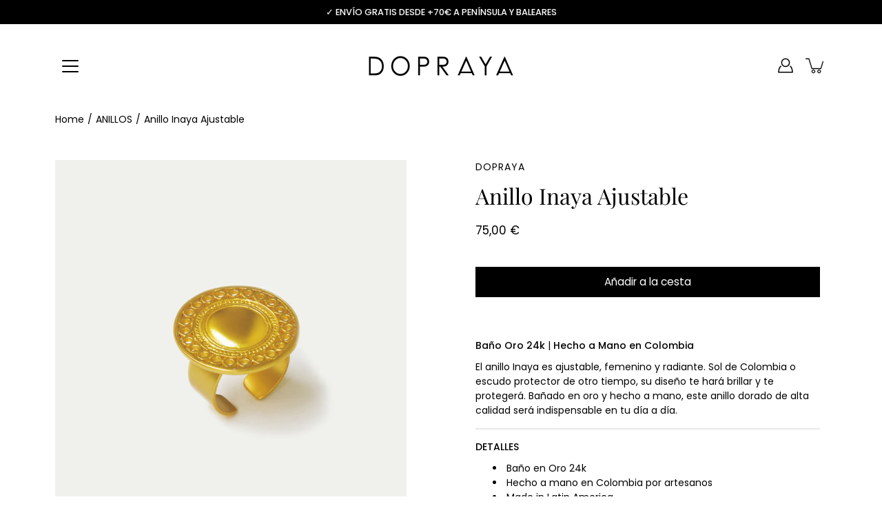

--- FILE ---
content_type: text/html; charset=utf-8
request_url: https://www.dopraya.com/es/products/inaya-adjustable-ring
body_size: 43217
content:
<!doctype html>
<html class="no-js no-touch" lang="es">
<head>
    <meta charset="utf-8">
  <meta http-equiv='X-UA-Compatible' content='IE=edge'>
  <meta name="viewport" content="width=device-width, height=device-height, initial-scale=1.0, minimum-scale=1.0">
  <link rel="canonical" href="https://www.dopraya.com/es/products/inaya-adjustable-ring">
  <link rel="preconnect" href="https://cdn.shopify.com" crossorigin>
  <!-- ======================= Modular Theme V4.0.0 ========================= --><link rel="preconnect" href="https://fonts.shopifycdn.com" crossorigin><link rel="preload" as="image" href="//www.dopraya.com/cdn/shop/t/9/assets/loading.svg?v=25500050876666789991685109695">
  <link href="//www.dopraya.com/cdn/shop/t/9/assets/theme.css?v=176374101336964576171685109695" as="style" rel="preload">
  <link href="//www.dopraya.com/cdn/shop/t/9/assets/vendor.js?v=98712860080371972631685109695" as="script" rel="preload">
  <link href="//www.dopraya.com/cdn/shop/t/9/assets/theme.js?v=41847220880406073141685109695" as="script" rel="preload">
  <!-- START CUSTOM THEME CSS BY CHARLES -->
  <link href="//www.dopraya.com/cdn/shop/t/9/assets/custom-theme.css?v=178371207814631058991685546872" as="style" rel="preload">
  <!-- END CUSTOM THEME CSS BY CHARLES -->

  <title>Compra Anillo Inaya Ajustable - Baño de Oro 24K | DOPRAYA ®</title><link rel="shortcut icon" href="//www.dopraya.com/cdn/shop/files/dopraya-favicon_32x32.png?v=1614007357" type="image/png"><meta name="description" content="Anillo Inaya Ajustable bañados en oro de 24K. Elegantes y femeninos. Latin Luxury Jewelry. Envío gratis a partir de 70€ - DOPRAYA"><!-- /snippets/social-meta-tags.liquid -->

<meta property="og:site_name" content="DOPRAYA">
<meta property="og:url" content="https://www.dopraya.com/es/products/inaya-adjustable-ring">
<meta property="og:title" content="Compra Anillo Inaya Ajustable - Baño de Oro 24K | DOPRAYA ®">
<meta property="og:type" content="product">
<meta property="og:description" content="Anillo Inaya Ajustable bañados en oro de 24K. Elegantes y femeninos. Latin Luxury Jewelry. Envío gratis a partir de 70€ - DOPRAYA"><meta property="og:image" content="http://www.dopraya.com/cdn/shop/products/inaya-adjustable-ring-gold-DOFTP292_1.jpg?v=1631309650">
  <meta property="og:image:secure_url" content="https://www.dopraya.com/cdn/shop/products/inaya-adjustable-ring-gold-DOFTP292_1.jpg?v=1631309650">
  <meta property="og:image:width" content="2362">
  <meta property="og:image:height" content="2362"><meta property="og:price:amount" content="75,00">
  <meta property="og:price:currency" content="EUR"><meta name="twitter:card" content="summary_large_image">
<meta name="twitter:title" content="Compra Anillo Inaya Ajustable - Baño de Oro 24K | DOPRAYA ®">
<meta name="twitter:description" content="Anillo Inaya Ajustable bañados en oro de 24K. Elegantes y femeninos. Latin Luxury Jewelry. Envío gratis a partir de 70€ - DOPRAYA"><style data-shopify>@font-face {
  font-family: "Playfair Display";
  font-weight: 400;
  font-style: normal;
  font-display: swap;
  src: url("//www.dopraya.com/cdn/fonts/playfair_display/playfairdisplay_n4.9980f3e16959dc89137cc1369bfc3ae98af1deb9.woff2") format("woff2"),
       url("//www.dopraya.com/cdn/fonts/playfair_display/playfairdisplay_n4.c562b7c8e5637886a811d2a017f9e023166064ee.woff") format("woff");
}

@font-face {
  font-family: Poppins;
  font-weight: 400;
  font-style: normal;
  font-display: swap;
  src: url("//www.dopraya.com/cdn/fonts/poppins/poppins_n4.0ba78fa5af9b0e1a374041b3ceaadf0a43b41362.woff2") format("woff2"),
       url("//www.dopraya.com/cdn/fonts/poppins/poppins_n4.214741a72ff2596839fc9760ee7a770386cf16ca.woff") format("woff");
}



  @font-face {
  font-family: "Playfair Display";
  font-weight: 500;
  font-style: normal;
  font-display: swap;
  src: url("//www.dopraya.com/cdn/fonts/playfair_display/playfairdisplay_n5.6d96c6c4ac11fa0f6466bea3ceb706b13b60121f.woff2") format("woff2"),
       url("//www.dopraya.com/cdn/fonts/playfair_display/playfairdisplay_n5.243754f603c104a858dcf4ebe73445104040a1bf.woff") format("woff");
}




  @font-face {
  font-family: Poppins;
  font-weight: 500;
  font-style: normal;
  font-display: swap;
  src: url("//www.dopraya.com/cdn/fonts/poppins/poppins_n5.ad5b4b72b59a00358afc706450c864c3c8323842.woff2") format("woff2"),
       url("//www.dopraya.com/cdn/fonts/poppins/poppins_n5.33757fdf985af2d24b32fcd84c9a09224d4b2c39.woff") format("woff");
}



  @font-face {
  font-family: Poppins;
  font-weight: 400;
  font-style: italic;
  font-display: swap;
  src: url("//www.dopraya.com/cdn/fonts/poppins/poppins_i4.846ad1e22474f856bd6b81ba4585a60799a9f5d2.woff2") format("woff2"),
       url("//www.dopraya.com/cdn/fonts/poppins/poppins_i4.56b43284e8b52fc64c1fd271f289a39e8477e9ec.woff") format("woff");
}




  @font-face {
  font-family: Poppins;
  font-weight: 500;
  font-style: italic;
  font-display: swap;
  src: url("//www.dopraya.com/cdn/fonts/poppins/poppins_i5.6acfce842c096080e34792078ef3cb7c3aad24d4.woff2") format("woff2"),
       url("//www.dopraya.com/cdn/fonts/poppins/poppins_i5.a49113e4fe0ad7fd7716bd237f1602cbec299b3c.woff") format("woff");
}



:root {
  --COLOR-BACKGROUND: #ffffff;
  --COLOR-BACKGROUND-ACCENT: #f2f2f2;
  --COLOR-BACKGROUND-ALPHA-25: rgba(255, 255, 255, 0.25);
  --COLOR-BACKGROUND-ALPHA-35: rgba(255, 255, 255, 0.35);
  --COLOR-BACKGROUND-ALPHA-60: rgba(255, 255, 255, 0.6);
  --COLOR-BACKGROUND-OVERLAY: rgba(255, 255, 255, 0.9);
  --COLOR-BACKGROUND-TABLE-HEADER: #808080;
  --COLOR-HEADING: #000000;
  --COLOR-TEXT: #000000;
  --COLOR-TEXT-DARK: #000000;
  --COLOR-TEXT-LIGHT: #4d4d4d;
  --COLOR-TEXT-ALPHA-5: rgba(0, 0, 0, 0.05);
  --COLOR-TEXT-ALPHA-8: rgba(0, 0, 0, 0.08);
  --COLOR-TEXT-ALPHA-10: rgba(0, 0, 0, 0.1);
  --COLOR-TEXT-ALPHA-25: rgba(0, 0, 0, 0.25);
  --COLOR-TEXT-ALPHA-30: rgba(0, 0, 0, 0.3);
  --COLOR-TEXT-ALPHA-55: rgba(0, 0, 0, 0.55);
  --COLOR-TEXT-ALPHA-60: rgba(0, 0, 0, 0.6);
  --COLOR-LABEL: rgba(0, 0, 0, 0.8);
  --COLOR-INPUT-PLACEHOLDER: rgba(0, 0, 0, 0.5);
  --COLOR-CART-TEXT: rgba(0, 0, 0, 0.6);
  --COLOR-BORDER: #e4e4e4;
  --COLOR-BORDER-ALPHA-8: rgba(228, 228, 228, 0.08);
  --COLOR-BORDER-DARK: #8b8b8b;
  --COLOR-ERROR-TEXT: #e35252;
  --COLOR-ERROR-BG: rgba(227, 82, 82, 0.05);
  --COLOR-ERROR-BORDER: rgba(227, 82, 82, 0.25);
  --COLOR-BADGE-TEXT: #fff;
  --COLOR-BADGE-BG: #2e3234;
  --COLOR-BUTTON-PRIMARY-BG: #000000;
  --COLOR-BUTTON-PRIMARY-TEXT: #fff;
  --COLOR-BUTTON-PRIMARY-BORDER: #000000;
  --COLOR-BUTTON-SECONDARY-BG: #ffffff;
  --COLOR-BUTTON-SECONDARY-TEXT: #000;
  --COLOR-BUTTON-SECONDARY-BORDER: #000;
  --COLOR-BUTTON-ALT-BG: transparent;
  --COLOR-BUTTON-ALT-TEXT: #000000;
  --COLOR-BUTTON-ALT-BORDER: #000000;
  --COLOR-SEARCH-OVERLAY: rgba(51, 51, 51, 0.5);

  --COLOR-TAG-SAVING: #28be13;

  --COLOR-WHITE: #fff;
  --COLOR-BLACK: #000;

  --BODY-LETTER-SPACING: 0px;
  --HEADING-LETTER-SPACING: 0px;
  --NAV-LETTER-SPACING: 0px;

  --BODY-FONT-FAMILY: Poppins, sans-serif;
  --HEADING-FONT-FAMILY: "Playfair Display", serif;
  --NAV-FONT-FAMILY: Poppins, sans-serif;

  --BODY-FONT-WEIGHT: 400;
  --HEADING-FONT-WEIGHT: 400;
  --NAV-FONT-WEIGHT: 400;

  --BODY-FONT-STYLE: normal;
  --HEADING-FONT-STYLE: normal;
  --NAV-FONT-STYLE: normal;

  --BODY-FONT-WEIGHT-MEDIUM: 400;
  --BODY-FONT-WEIGHT-BOLD: 500;
  --NAV-FONT-WEIGHT-MEDIUM: 400;
  --NAV-FONT-WEIGHT-BOLD: 500;

  --HEADING-FONT-WEIGHT-BOLD: 500;

  --FONT-ADJUST-BODY: 1.0;
  --FONT-ADJUST-HEADING: 1.0;
  --FONT-ADJUST-NAV: 1.0;

  --IMAGE-SIZE: cover;
  --IMAGE-ASPECT-RATIO: 1;
  --IMAGE-ASPECT-RATIO-PADDING: 100%;

  --PRODUCT-COLUMNS: 4;

  --icon-loading: url( "//www.dopraya.com/cdn/shop/t/9/assets/loading.svg?v=25500050876666789991685109695" );
  --icon-zoom-in: url( "//www.dopraya.com/cdn/shop/t/9/assets/icon-zoom-in.svg?v=66463440030260818311685109695" );
  --icon-zoom-out: url( "//www.dopraya.com/cdn/shop/t/9/assets/icon-zoom-out.svg?v=19447117299412374421685109695" );

  --header-height: 120px;
  --header-initial-height: 120px;
  --scrollbar-width: 0px;
  --collection-featured-block-height: none;
  --announcement-height: 0px;

  
  --color-placeholder-bg: #ABA9A9;
  --color-placeholder-fill: rgba(246, 247, 255, 0.3);

  --swatch-size: 22px;

  
  --overlay-color: #000;
  --overlay-opacity: 0;

  
  --gutter: 10px;
  --gap: 10px;
  --outer: 10px;
  --outer-offset: calc(var(--outer) * -1);

  
  --move-offset: 20px;

  
  --PARALLAX-STRENGTH-MIN: 120.0%;
  --PARALLAX-STRENGTH-MAX: 130.0%;

  
  --PI: 3.14159265358979
}</style><link href="//www.dopraya.com/cdn/shop/t/9/assets/theme.css?v=176374101336964576171685109695" rel="stylesheet" type="text/css" media="all" /><!-- START CUSTOM THEME CSS BY CHARLES --><link href="//www.dopraya.com/cdn/shop/t/9/assets/custom-theme.css?v=178371207814631058991685546872" rel="stylesheet" type="text/css" media="all" /><!-- END CUSTOM THEME CSS BY CHARLES --><script type="text/javascript">
    if (window.MSInputMethodContext && document.documentMode) {
      var scripts = document.getElementsByTagName('script')[0];
      var polyfill = document.createElement("script");
      polyfill.defer = true;
      polyfill.src = "//www.dopraya.com/cdn/shop/t/9/assets/ie11.js?v=144489047535103983231685109695";

      scripts.parentNode.insertBefore(polyfill, scripts);
    } else {
      document.documentElement.className = document.documentElement.className.replace('no-js', 'js');
    }

    let root = '/es';
    if (root[root.length - 1] !== '/') {
      root = `${root}/`;
    }

    window.theme = {
      info: {
        name: 'Modular'
      },
      version: '4.0.0',
      routes: {
        root: root,
        search_url: "\/es\/search",
        cart_url: "\/es\/cart",
        product_recommendations_url: "\/es\/recommendations\/products",
        predictive_search_url: '/es/search/suggest',
      },
      assets: {
        photoswipe: '//www.dopraya.com/cdn/shop/t/9/assets/photoswipe.js?v=29365444203438451061685109695',
        smoothscroll: '//www.dopraya.com/cdn/shop/t/9/assets/smoothscroll.js?v=37906625415260927261685109695',
        no_image: "//www.dopraya.com/cdn/shopifycloud/storefront/assets/no-image-2048-a2addb12_1024x.gif",
        blank: "\/\/www.dopraya.com\/cdn\/shop\/t\/9\/assets\/blank_1x1.gif?v=50849316544257392421685109695",
        swatches: '//www.dopraya.com/cdn/shop/t/9/assets/swatches.json?v=153762849283573572451685109695',
        base: "//www.dopraya.com/cdn/shop/t/9/assets/",
        image: '//www.dopraya.com/cdn/shop/t/9/assets/image.png?v=793',
      },
      translations: {
        add_to_cart: "Añadir a la cesta",
        form_submit: "Añadir a la cesta",
        form_submit_error: "Ups!",
        on_sale: "Rebaja",
        pre_order: "Hacer un pedido",
        sold_out: "Agotado",
        unavailable: "No disponible",
        from: "De",
        no_results: "No se encontraron resultados para “{{ terms }}” Revisa la ortografía o usa una palabra o frase diferente.",
        free: "Gratis",
        color: ["Color"],
        delete_confirm: "¿Está seguro\/a de que deseas eliminar esta dirección?",
      },
      icons: {
        arrow: '<svg aria-hidden="true" focusable="false" role="presentation" class="icon icon-arrow" viewBox="0 0 1024 1024"><path d="M926.553 256.428c25.96-23.409 62.316-19.611 83.605 7.033 20.439 25.582 18.251 61.132-6.623 83.562l-467.01 421.128c-22.547 20.331-56.39 19.789-78.311-1.237L19.143 345.786c-24.181-23.193-25.331-58.79-4.144-83.721 22.077-25.978 58.543-28.612 83.785-4.402l400.458 384.094 427.311-385.33z"/></svg>',
        arrowSlider: '<svg aria-hidden="true" focusable="false" role="presentation" class="icon icon-submit" viewBox="0 0 1024 1024"><path d="M1023.998 511.724v-6.44a4.818 4.818 0 00-1.605-3.215l-.005-.005c0-1.61-1.61-1.61-1.61-3.22s-1.61-1.61-1.61-3.22c-.89 0-1.61-.72-1.61-1.61L652.074 115.649c-6.058-5.789-14.286-9.354-23.346-9.354s-17.288 3.564-23.358 9.366l.013-.013c-6.101 5.61-9.909 13.631-9.909 22.541s3.81 16.931 9.888 22.52l.022.02 307.522 318.793H32.201C14.416 479.522 0 493.939 0 511.723s14.417 32.201 32.201 32.201h887.145L605.384 862.717a32.062 32.062 0 00-8.429 21.72c0 9.19 3.851 17.481 10.025 23.347l.014.013c5.61 6.101 13.631 9.909 22.541 9.909s16.931-3.81 22.52-9.888l.02-.022 363.874-370.315c0-1.61 0-1.61 1.61-3.22.89 0 1.61-.72 1.61-1.61 0-1.61 1.61-1.61 1.61-3.22h1.61v-3.22a4.81 4.81 0 001.608-3.203l.002-.017v-11.27z"/></svg>',
        arrowNavSlider: 'M0.0776563715,49.6974826 L0.0776563715,50.3266624 C0.0882978908,50.4524827 0.146435015,50.5626537 0.234305795,50.6407437 C0.234697028,50.7982538 0.39181593,50.7982538 0.39181593,50.9556075 C0.39181593,51.1129611 0.548934833,51.1127264 0.548934833,51.27008 C0.636101395,51.27008 0.706053735,51.3405018 0.706053735,51.4271989 L36.3981789,88.377449 C36.9898787,88.9427015 37.7935482,89.2908983 38.6778897,89.2908983 C39.5622313,89.2908983 40.3661354,88.9429363 40.9590089,88.3761189 C41.5534473,87.8297238 41.9253528,87.0464767 41.9253528,86.1759065 C41.9253528,85.3053363 41.5534473,84.5227934 40.9597131,83.9766331 L10.297036,52.0652206 L96.9330092,52.8421298 C98.6696895,52.8421298 100.077578,51.4342411 100.077578,49.6975608 C100.077578,47.9608805 98.6696895,46.5529919 96.9330092,46.5529919 L10.297036,46.5529919 L40.9578352,15.4206794 C41.4680804,14.8636428 41.7811445,14.1180323 41.7811445,13.299496 C41.7811445,12.4018526 41.4053267,11.5926276 40.8022812,11.0197852 C40.2533823,10.422843 39.4701352,10.0509375 38.599565,10.0509375 C37.7289948,10.0509375 36.9464519,10.422843 36.4002916,11.0165771 L36.3981007,11.018768 L0.863172638,47.1829542 C0.863172638,47.3400731 0.863172638,47.3400731 0.706053735,47.4974267 C0.618887173,47.4974267 0.548934833,47.5678485 0.548934833,47.6545456 C0.548934833,47.8116645 0.39181593,47.8116645 0.39181593,47.9690181 L0.234697028,47.9690181 L0.234697028,48.2834907 C0.146356768,48.3619719 0.0882196443,48.4723777 0.077578125,48.5964766 L0.077578125,49.6984215 L0.0776563715,49.6974826 Z',
        check: '<svg aria-hidden="true" focusable="false" role="presentation" class="icon icon-check" viewBox="0 0 1317 1024"><path d="M1277.067 47.359c-42.785-42.731-112.096-42.731-154.88 0L424.495 745.781l-232.32-233.782c-43.178-40.234-110.463-39.047-152.195 2.685s-42.919 109.017-2.685 152.195L347.056 976.64c42.785 42.731 112.096 42.731 154.88 0l775.132-774.401c42.731-42.785 42.731-112.096 0-154.88z"/></svg>',
        close: '<svg aria-hidden="true" focusable="false" role="presentation" class="icon icon-close" viewBox="0 0 1024 1024"><path d="M446.174 512L13.632 79.458c-18.177-18.177-18.177-47.649 0-65.826s47.649-18.177 65.826 0L512 446.174 944.542 13.632c18.177-18.177 47.649-18.177 65.826 0s18.177 47.649 0 65.826L577.826 512l432.542 432.542c18.177 18.177 18.177 47.649 0 65.826s-47.649 18.177-65.826 0L512 577.826 79.458 1010.368c-18.177 18.177-47.649 18.177-65.826 0s-18.177-47.649 0-65.826L446.174 512z"/></svg>',
        plus: '<svg aria-hidden="true" focusable="false" role="presentation" class="icon icon-plus" viewBox="0 0 1024 1024"><path d="M465.066 465.067l.001-411.166c-.005-.407-.005-.407-.006-.805 0-29.324 23.796-53.095 53.149-53.095s53.149 23.771 53.149 53.095c-.001.365-.001.365-.004.524l-.009 411.446 398.754.001c.407-.005.407-.005.805-.006 29.324 0 53.095 23.796 53.095 53.149s-23.771 53.149-53.095 53.149c-.365-.001-.365-.001-.524-.004l-399.037-.009-.009 396.75a53.99 53.99 0 01.071 2.762c0 29.35-23.817 53.142-53.197 53.142-28.299 0-51.612-22.132-53.124-50.361l-.044-.832.583-.382-.586.017c-.02-.795-.02-.795-.024-1.59.011-1.42.011-1.42.05-1.933l.001-397.576-409.162-.009c-1.378.059-1.378.059-2.762.071-29.35 0-53.142-23.817-53.142-53.197 0-28.299 22.132-51.612 50.361-53.124l.832-.044.382.583-.017-.586c.795-.02.795-.02 1.59-.024 1.42.011 1.42.011 1.933.05l409.986.001z"/></svg>',
        minus: '<svg aria-hidden="true" focusable="false" role="presentation" class="icon icon-minus" viewBox="0 0 1024 1024"><path d="M51.573 459.468l-.017-.585c.795-.02.795-.02 1.59-.024 1.42.011 1.42.011 1.933.05l915.021.002c.407-.005.407-.005.805-.006 29.324 0 53.095 23.771 53.095 53.095s-23.771 53.095-53.095 53.095c-.365-.001-.365-.001-.524-.004l-914.477-.021c-1.378.059-1.378.059-2.762.071C23.792 565.141 0 541.348 0 511.999c0-28.271 22.132-51.558 50.361-53.069l.832-.044.382.582z"/></svg>',
      },
      settings: {
        enableAcceptTerms: true,
        enableAjaxCart: true,
        enablePaymentButton: true,
        enableVideoLooping: false,
        showQuickView: false,
        showQuantity: false,
        imageBackgroundSize: "cover",
        hoverImage: true,
        savingBadgeType: "percentage",
        showBadge: true,
        showSoldBadge: true,
        showSavingBadge: true,
        quickButton: null,
        currencyCodeEnable: null,
      },
      strings: {
        saving_badge: "Ahorre {{ discount }}",
        saving_up_to_badge: "Ahorre hasta {{ discount }}",
      }
    };
    window.moneyFormat = "{{amount_with_comma_separator}} €";
    window.moneyWithCurrencyFormat = "€{{amount_with_comma_separator}} EUR";
    window.slate = window.slate || {};

    if (window.performance) {
      window.performance.mark('init');
    } else {
      window.fastNetworkAndCPU = false;
    }
  </script>

  <!-- Shopify app scripts =========================================================== --><!-- Theme Javascript ============================================================== -->
  <script src="//www.dopraya.com/cdn/shop/t/9/assets/vendor.js?v=98712860080371972631685109695" defer></script>
  <script src="//www.dopraya.com/cdn/shop/t/9/assets/theme.js?v=41847220880406073141685109695" defer></script>

  
  <script>window.performance && window.performance.mark && window.performance.mark('shopify.content_for_header.start');</script><meta id="shopify-digital-wallet" name="shopify-digital-wallet" content="/53163360424/digital_wallets/dialog">
<meta name="shopify-checkout-api-token" content="71c519e20403b81376a0189120b87080">
<link rel="alternate" hreflang="x-default" href="https://www.dopraya.com/products/inaya-adjustable-ring">
<link rel="alternate" hreflang="en" href="https://www.dopraya.com/products/inaya-adjustable-ring">
<link rel="alternate" hreflang="fr" href="https://www.dopraya.com/fr/products/inaya-adjustable-ring">
<link rel="alternate" hreflang="es" href="https://www.dopraya.com/es/products/inaya-adjustable-ring">
<link rel="alternate" type="application/json+oembed" href="https://www.dopraya.com/es/products/inaya-adjustable-ring.oembed">
<script async="async" src="/checkouts/internal/preloads.js?locale=es-ES"></script>
<script id="apple-pay-shop-capabilities" type="application/json">{"shopId":53163360424,"countryCode":"ES","currencyCode":"EUR","merchantCapabilities":["supports3DS"],"merchantId":"gid:\/\/shopify\/Shop\/53163360424","merchantName":"DOPRAYA","requiredBillingContactFields":["postalAddress","email"],"requiredShippingContactFields":["postalAddress","email"],"shippingType":"shipping","supportedNetworks":["visa","maestro","masterCard","amex"],"total":{"type":"pending","label":"DOPRAYA","amount":"1.00"},"shopifyPaymentsEnabled":true,"supportsSubscriptions":true}</script>
<script id="shopify-features" type="application/json">{"accessToken":"71c519e20403b81376a0189120b87080","betas":["rich-media-storefront-analytics"],"domain":"www.dopraya.com","predictiveSearch":true,"shopId":53163360424,"locale":"es"}</script>
<script>var Shopify = Shopify || {};
Shopify.shop = "dopraya.myshopify.com";
Shopify.locale = "es";
Shopify.currency = {"active":"EUR","rate":"1.0"};
Shopify.country = "ES";
Shopify.theme = {"name":"Modular 4.0.0","id":149644312909,"schema_name":"Modular","schema_version":"4.0.0","theme_store_id":849,"role":"main"};
Shopify.theme.handle = "null";
Shopify.theme.style = {"id":null,"handle":null};
Shopify.cdnHost = "www.dopraya.com/cdn";
Shopify.routes = Shopify.routes || {};
Shopify.routes.root = "/es/";</script>
<script type="module">!function(o){(o.Shopify=o.Shopify||{}).modules=!0}(window);</script>
<script>!function(o){function n(){var o=[];function n(){o.push(Array.prototype.slice.apply(arguments))}return n.q=o,n}var t=o.Shopify=o.Shopify||{};t.loadFeatures=n(),t.autoloadFeatures=n()}(window);</script>
<script id="shop-js-analytics" type="application/json">{"pageType":"product"}</script>
<script defer="defer" async type="module" src="//www.dopraya.com/cdn/shopifycloud/shop-js/modules/v2/client.init-shop-cart-sync_2Gr3Q33f.es.esm.js"></script>
<script defer="defer" async type="module" src="//www.dopraya.com/cdn/shopifycloud/shop-js/modules/v2/chunk.common_noJfOIa7.esm.js"></script>
<script defer="defer" async type="module" src="//www.dopraya.com/cdn/shopifycloud/shop-js/modules/v2/chunk.modal_Deo2FJQo.esm.js"></script>
<script type="module">
  await import("//www.dopraya.com/cdn/shopifycloud/shop-js/modules/v2/client.init-shop-cart-sync_2Gr3Q33f.es.esm.js");
await import("//www.dopraya.com/cdn/shopifycloud/shop-js/modules/v2/chunk.common_noJfOIa7.esm.js");
await import("//www.dopraya.com/cdn/shopifycloud/shop-js/modules/v2/chunk.modal_Deo2FJQo.esm.js");

  window.Shopify.SignInWithShop?.initShopCartSync?.({"fedCMEnabled":true,"windoidEnabled":true});

</script>
<script>(function() {
  var isLoaded = false;
  function asyncLoad() {
    if (isLoaded) return;
    isLoaded = true;
    var urls = ["https:\/\/cdn.nfcube.com\/8e10a00229b882755d64ac243a810cb5.js?shop=dopraya.myshopify.com"];
    for (var i = 0; i < urls.length; i++) {
      var s = document.createElement('script');
      s.type = 'text/javascript';
      s.async = true;
      s.src = urls[i];
      var x = document.getElementsByTagName('script')[0];
      x.parentNode.insertBefore(s, x);
    }
  };
  if(window.attachEvent) {
    window.attachEvent('onload', asyncLoad);
  } else {
    window.addEventListener('load', asyncLoad, false);
  }
})();</script>
<script id="__st">var __st={"a":53163360424,"offset":3600,"reqid":"ca7b4c9a-72e1-446e-b094-cb979095c6b7-1769315597","pageurl":"www.dopraya.com\/es\/products\/inaya-adjustable-ring","u":"7cba55e0d5e0","p":"product","rtyp":"product","rid":7030513303720};</script>
<script>window.ShopifyPaypalV4VisibilityTracking = true;</script>
<script id="captcha-bootstrap">!function(){'use strict';const t='contact',e='account',n='new_comment',o=[[t,t],['blogs',n],['comments',n],[t,'customer']],c=[[e,'customer_login'],[e,'guest_login'],[e,'recover_customer_password'],[e,'create_customer']],r=t=>t.map((([t,e])=>`form[action*='/${t}']:not([data-nocaptcha='true']) input[name='form_type'][value='${e}']`)).join(','),a=t=>()=>t?[...document.querySelectorAll(t)].map((t=>t.form)):[];function s(){const t=[...o],e=r(t);return a(e)}const i='password',u='form_key',d=['recaptcha-v3-token','g-recaptcha-response','h-captcha-response',i],f=()=>{try{return window.sessionStorage}catch{return}},m='__shopify_v',_=t=>t.elements[u];function p(t,e,n=!1){try{const o=window.sessionStorage,c=JSON.parse(o.getItem(e)),{data:r}=function(t){const{data:e,action:n}=t;return t[m]||n?{data:e,action:n}:{data:t,action:n}}(c);for(const[e,n]of Object.entries(r))t.elements[e]&&(t.elements[e].value=n);n&&o.removeItem(e)}catch(o){console.error('form repopulation failed',{error:o})}}const l='form_type',E='cptcha';function T(t){t.dataset[E]=!0}const w=window,h=w.document,L='Shopify',v='ce_forms',y='captcha';let A=!1;((t,e)=>{const n=(g='f06e6c50-85a8-45c8-87d0-21a2b65856fe',I='https://cdn.shopify.com/shopifycloud/storefront-forms-hcaptcha/ce_storefront_forms_captcha_hcaptcha.v1.5.2.iife.js',D={infoText:'Protegido por hCaptcha',privacyText:'Privacidad',termsText:'Términos'},(t,e,n)=>{const o=w[L][v],c=o.bindForm;if(c)return c(t,g,e,D).then(n);var r;o.q.push([[t,g,e,D],n]),r=I,A||(h.body.append(Object.assign(h.createElement('script'),{id:'captcha-provider',async:!0,src:r})),A=!0)});var g,I,D;w[L]=w[L]||{},w[L][v]=w[L][v]||{},w[L][v].q=[],w[L][y]=w[L][y]||{},w[L][y].protect=function(t,e){n(t,void 0,e),T(t)},Object.freeze(w[L][y]),function(t,e,n,w,h,L){const[v,y,A,g]=function(t,e,n){const i=e?o:[],u=t?c:[],d=[...i,...u],f=r(d),m=r(i),_=r(d.filter((([t,e])=>n.includes(e))));return[a(f),a(m),a(_),s()]}(w,h,L),I=t=>{const e=t.target;return e instanceof HTMLFormElement?e:e&&e.form},D=t=>v().includes(t);t.addEventListener('submit',(t=>{const e=I(t);if(!e)return;const n=D(e)&&!e.dataset.hcaptchaBound&&!e.dataset.recaptchaBound,o=_(e),c=g().includes(e)&&(!o||!o.value);(n||c)&&t.preventDefault(),c&&!n&&(function(t){try{if(!f())return;!function(t){const e=f();if(!e)return;const n=_(t);if(!n)return;const o=n.value;o&&e.removeItem(o)}(t);const e=Array.from(Array(32),(()=>Math.random().toString(36)[2])).join('');!function(t,e){_(t)||t.append(Object.assign(document.createElement('input'),{type:'hidden',name:u})),t.elements[u].value=e}(t,e),function(t,e){const n=f();if(!n)return;const o=[...t.querySelectorAll(`input[type='${i}']`)].map((({name:t})=>t)),c=[...d,...o],r={};for(const[a,s]of new FormData(t).entries())c.includes(a)||(r[a]=s);n.setItem(e,JSON.stringify({[m]:1,action:t.action,data:r}))}(t,e)}catch(e){console.error('failed to persist form',e)}}(e),e.submit())}));const S=(t,e)=>{t&&!t.dataset[E]&&(n(t,e.some((e=>e===t))),T(t))};for(const o of['focusin','change'])t.addEventListener(o,(t=>{const e=I(t);D(e)&&S(e,y())}));const B=e.get('form_key'),M=e.get(l),P=B&&M;t.addEventListener('DOMContentLoaded',(()=>{const t=y();if(P)for(const e of t)e.elements[l].value===M&&p(e,B);[...new Set([...A(),...v().filter((t=>'true'===t.dataset.shopifyCaptcha))])].forEach((e=>S(e,t)))}))}(h,new URLSearchParams(w.location.search),n,t,e,['guest_login'])})(!0,!0)}();</script>
<script integrity="sha256-4kQ18oKyAcykRKYeNunJcIwy7WH5gtpwJnB7kiuLZ1E=" data-source-attribution="shopify.loadfeatures" defer="defer" src="//www.dopraya.com/cdn/shopifycloud/storefront/assets/storefront/load_feature-a0a9edcb.js" crossorigin="anonymous"></script>
<script data-source-attribution="shopify.dynamic_checkout.dynamic.init">var Shopify=Shopify||{};Shopify.PaymentButton=Shopify.PaymentButton||{isStorefrontPortableWallets:!0,init:function(){window.Shopify.PaymentButton.init=function(){};var t=document.createElement("script");t.src="https://www.dopraya.com/cdn/shopifycloud/portable-wallets/latest/portable-wallets.es.js",t.type="module",document.head.appendChild(t)}};
</script>
<script data-source-attribution="shopify.dynamic_checkout.buyer_consent">
  function portableWalletsHideBuyerConsent(e){var t=document.getElementById("shopify-buyer-consent"),n=document.getElementById("shopify-subscription-policy-button");t&&n&&(t.classList.add("hidden"),t.setAttribute("aria-hidden","true"),n.removeEventListener("click",e))}function portableWalletsShowBuyerConsent(e){var t=document.getElementById("shopify-buyer-consent"),n=document.getElementById("shopify-subscription-policy-button");t&&n&&(t.classList.remove("hidden"),t.removeAttribute("aria-hidden"),n.addEventListener("click",e))}window.Shopify?.PaymentButton&&(window.Shopify.PaymentButton.hideBuyerConsent=portableWalletsHideBuyerConsent,window.Shopify.PaymentButton.showBuyerConsent=portableWalletsShowBuyerConsent);
</script>
<script data-source-attribution="shopify.dynamic_checkout.cart.bootstrap">document.addEventListener("DOMContentLoaded",(function(){function t(){return document.querySelector("shopify-accelerated-checkout-cart, shopify-accelerated-checkout")}if(t())Shopify.PaymentButton.init();else{new MutationObserver((function(e,n){t()&&(Shopify.PaymentButton.init(),n.disconnect())})).observe(document.body,{childList:!0,subtree:!0})}}));
</script>
<script id='scb4127' type='text/javascript' async='' src='https://www.dopraya.com/cdn/shopifycloud/privacy-banner/storefront-banner.js'></script><link id="shopify-accelerated-checkout-styles" rel="stylesheet" media="screen" href="https://www.dopraya.com/cdn/shopifycloud/portable-wallets/latest/accelerated-checkout-backwards-compat.css" crossorigin="anonymous">
<style id="shopify-accelerated-checkout-cart">
        #shopify-buyer-consent {
  margin-top: 1em;
  display: inline-block;
  width: 100%;
}

#shopify-buyer-consent.hidden {
  display: none;
}

#shopify-subscription-policy-button {
  background: none;
  border: none;
  padding: 0;
  text-decoration: underline;
  font-size: inherit;
  cursor: pointer;
}

#shopify-subscription-policy-button::before {
  box-shadow: none;
}

      </style>

<script>window.performance && window.performance.mark && window.performance.mark('shopify.content_for_header.end');</script>
<!-- BEGIN app block: shopify://apps/t-lab-ai-language-translate/blocks/custom_translations/b5b83690-efd4-434d-8c6a-a5cef4019faf --><!-- BEGIN app snippet: custom_translation_scripts --><script>
(()=>{var o=/\([0-9]+?\)$/,M=/\r?\n|\r|\t|\xa0|\u200B|\u200E|&nbsp;| /g,v=/<\/?[a-z][\s\S]*>/i,t=/^(https?:\/\/|\/\/)[^\s/$.?#].[^\s]*$/i,k=/\{\{\s*([a-zA-Z_]\w*)\s*\}\}/g,p=/\{\{\s*([a-zA-Z_]\w*)\s*\}\}/,r=/^(https:)?\/\/cdn\.shopify\.com\/(.+)\.(png|jpe?g|gif|webp|svgz?|bmp|tiff?|ico|avif)/i,e=/^(https:)?\/\/cdn\.shopify\.com/i,a=/\b(?:https?|ftp)?:?\/\/?[^\s\/]+\/[^\s]+\.(?:png|jpe?g|gif|webp|svgz?|bmp|tiff?|ico|avif)\b/i,I=/url\(['"]?(.*?)['"]?\)/,m="__label:",i=document.createElement("textarea"),u={t:["src","data-src","data-source","data-href","data-zoom","data-master","data-bg","base-src"],i:["srcset","data-srcset"],o:["href","data-href"],u:["href","data-href","data-src","data-zoom"]},g=new Set(["img","picture","button","p","a","input"]),h=16.67,s=function(n){return n.nodeType===Node.ELEMENT_NODE},c=function(n){return n.nodeType===Node.TEXT_NODE};function w(n){return r.test(n.trim())||a.test(n.trim())}function b(n){return(n=>(n=n.trim(),t.test(n)))(n)||e.test(n.trim())}var l=function(n){return!n||0===n.trim().length};function j(n){return i.innerHTML=n,i.value}function T(n){return A(j(n))}function A(n){return n.trim().replace(o,"").replace(M,"").trim()}var _=1e3;function D(n){n=n.trim().replace(M,"").replace(/&amp;/g,"&").replace(/&gt;/g,">").replace(/&lt;/g,"<").trim();return n.length>_?N(n):n}function E(n){return n.trim().toLowerCase().replace(/^https:/i,"")}function N(n){for(var t=5381,r=0;r<n.length;r++)t=(t<<5)+t^n.charCodeAt(r);return(t>>>0).toString(36)}function f(n){for(var t=document.createElement("template"),r=(t.innerHTML=n,["SCRIPT","IFRAME","OBJECT","EMBED","LINK","META"]),e=/^(on\w+|srcdoc|style)$/i,a=document.createTreeWalker(t.content,NodeFilter.SHOW_ELEMENT),i=a.nextNode();i;i=a.nextNode()){var o=i;if(r.includes(o.nodeName))o.remove();else for(var u=o.attributes.length-1;0<=u;--u)e.test(o.attributes[u].name)&&o.removeAttribute(o.attributes[u].name)}return t.innerHTML}function d(n,t,r){void 0===r&&(r=20);for(var e=n,a=0;e&&e.parentElement&&a<r;){for(var i=e.parentElement,o=0,u=t;o<u.length;o++)for(var s=u[o],c=0,l=s.l;c<l.length;c++){var f=l[c];switch(f.type){case"class":for(var d=0,v=i.classList;d<v.length;d++){var p=v[d];if(f.value.test(p))return s.label}break;case"id":if(i.id&&f.value.test(i.id))return s.label;break;case"attribute":if(i.hasAttribute(f.name)){if(!f.value)return s.label;var m=i.getAttribute(f.name);if(m&&f.value.test(m))return s.label}}}e=i,a++}return"unknown"}function y(n,t){var r,e,a;"function"==typeof window.fetch&&"AbortController"in window?(r=new AbortController,e=setTimeout(function(){return r.abort()},3e3),fetch(n,{credentials:"same-origin",signal:r.signal}).then(function(n){return clearTimeout(e),n.ok?n.json():Promise.reject(n)}).then(t).catch(console.error)):((a=new XMLHttpRequest).onreadystatechange=function(){4===a.readyState&&200===a.status&&t(JSON.parse(a.responseText))},a.open("GET",n,!0),a.timeout=3e3,a.send())}function O(){var l=/([^\s]+)\.(png|jpe?g|gif|webp|svgz?|bmp|tiff?|ico|avif)$/i,f=/_(\{width\}x*|\{width\}x\{height\}|\d{3,4}x\d{3,4}|\d{3,4}x|x\d{3,4}|pinco|icon|thumb|small|compact|medium|large|grande|original|master)(_crop_\w+)*(@[2-3]x)*(.progressive)*$/i,d=/^(https?|ftp|file):\/\//i;function r(n){var t,r="".concat(n.path).concat(n.v).concat(null!=(r=n.size)?r:"",".").concat(n.p);return n.m&&(r="".concat(n.path).concat(n.m,"/").concat(n.v).concat(null!=(t=n.size)?t:"",".").concat(n.p)),n.host&&(r="".concat(null!=(t=n.protocol)?t:"","//").concat(n.host).concat(r)),n.g&&(r+=n.g),r}return{h:function(n){var t=!0,r=(d.test(n)||n.startsWith("//")||(t=!1,n="https://example.com"+n),t);n.startsWith("//")&&(r=!1,n="https:"+n);try{new URL(n)}catch(n){return null}var e,a,i,o,u,s,n=new URL(n),c=n.pathname.split("/").filter(function(n){return n});return c.length<1||(a=c.pop(),e=null!=(e=c.pop())?e:null,null===(a=a.match(l)))?null:(s=a[1],a=a[2],i=s.match(f),o=s,(u=null)!==i&&(o=s.substring(0,i.index),u=i[0]),s=0<c.length?"/"+c.join("/")+"/":"/",{protocol:r?n.protocol:null,host:t?n.host:null,path:s,g:n.search,m:e,v:o,size:u,p:a,version:n.searchParams.get("v"),width:n.searchParams.get("width")})},T:r,S:function(n){return(n.m?"/".concat(n.m,"/"):"/").concat(n.v,".").concat(n.p)},M:function(n){return(n.m?"/".concat(n.m,"/"):"/").concat(n.v,".").concat(n.p,"?v=").concat(n.version||"0")},k:function(n,t){return r({protocol:t.protocol,host:t.host,path:t.path,g:t.g,m:t.m,v:t.v,size:n.size,p:t.p,version:t.version,width:t.width})}}}var x,S,C={},H={};function q(p,n){var m=new Map,g=new Map,i=new Map,r=new Map,e=new Map,a=new Map,o=new Map,u=function(n){return n.toLowerCase().replace(/[\s\W_]+/g,"")},s=new Set(n.A.map(u)),c=0,l=!1,f=!1,d=O();function v(n,t,r){s.has(u(n))||n&&t&&(r.set(n,t),l=!0)}function t(n,t){if(n&&n.trim()&&0!==m.size){var r=A(n),e=H[r];if(e&&(p.log("dictionary",'Overlapping text: "'.concat(n,'" related to html: "').concat(e,'"')),t)&&(n=>{if(n)for(var t=h(n.outerHTML),r=t._,e=(t.I||(r=0),n.parentElement),a=0;e&&a<5;){var i=h(e.outerHTML),o=i.I,i=i._;if(o){if(p.log("dictionary","Ancestor depth ".concat(a,": overlap score=").concat(i.toFixed(3),", base=").concat(r.toFixed(3))),r<i)return 1;if(i<r&&0<r)return}e=e.parentElement,a++}})(t))p.log("dictionary",'Skipping text translation for "'.concat(n,'" because an ancestor HTML translation exists'));else{e=m.get(r);if(e)return e;var a=n;if(a&&a.trim()&&0!==g.size){for(var i,o,u,s=g.entries(),c=s.next();!c.done;){var l=c.value[0],f=c.value[1],d=a.trim().match(l);if(d&&1<d.length){i=l,o=f,u=d;break}c=s.next()}if(i&&o&&u){var v=u.slice(1),t=o.match(k);if(t&&t.length===v.length)return t.reduce(function(n,t,r){return n.replace(t,v[r])},o)}}}}return null}function h(n){var r,e,a;return!n||!n.trim()||0===i.size?{I:null,_:0}:(r=D(n),a=0,(e=null)!=(n=i.get(r))?{I:n,_:1}:(i.forEach(function(n,t){-1!==t.indexOf(r)&&(t=r.length/t.length,a<t)&&(a=t,e=n)}),{I:e,_:a}))}function w(n){return n&&n.trim()&&0!==i.size&&(n=D(n),null!=(n=i.get(n)))?n:null}function b(n){if(n&&n.trim()&&0!==r.size){var t=E(n),t=r.get(t);if(t)return t;t=d.h(n);if(t){n=d.M(t).toLowerCase(),n=r.get(n);if(n)return n;n=d.S(t).toLowerCase(),t=r.get(n);if(t)return t}}return null}function T(n){return!n||!n.trim()||0===e.size||void 0===(n=e.get(A(n)))?null:n}function y(n){return!n||!n.trim()||0===a.size||void 0===(n=a.get(E(n)))?null:n}function x(n){var t;return!n||!n.trim()||0===o.size?null:null!=(t=o.get(A(n)))?t:(t=D(n),void 0!==(n=o.get(t))?n:null)}function S(){var n={j:m,D:g,N:i,O:r,C:e,H:a,q:o,L:l,R:c,F:C};return JSON.stringify(n,function(n,t){return t instanceof Map?Object.fromEntries(t.entries()):t})}return{J:function(n,t){v(n,t,m)},U:function(n,t){n&&t&&(n=new RegExp("^".concat(n,"$"),"s"),g.set(n,t),l=!0)},$:function(n,t){var r;n!==t&&(v((r=j(r=n).trim().replace(M,"").trim()).length>_?N(r):r,t,i),c=Math.max(c,n.length))},P:function(n,t){v(n,t,r),(n=d.h(n))&&(v(d.M(n).toLowerCase(),t,r),v(d.S(n).toLowerCase(),t,r))},G:function(n,t){v(n.replace("[img-alt]","").replace(M,"").trim(),t,e)},B:function(n,t){v(n,t,a)},W:function(n,t){f=!0,v(n,t,o)},V:function(){return p.log("dictionary","Translation dictionaries: ",S),i.forEach(function(n,r){m.forEach(function(n,t){r!==t&&-1!==r.indexOf(t)&&(C[t]=A(n),H[t]=r)})}),p.log("dictionary","appliedTextTranslations: ",JSON.stringify(C)),p.log("dictionary","overlappingTexts: ",JSON.stringify(H)),{L:l,Z:f,K:t,X:w,Y:b,nn:T,tn:y,rn:x}}}}function z(n,t,r){function f(n,t){t=n.split(t);return 2===t.length?t[1].trim()?t:[t[0]]:[n]}var d=q(r,t);return n.forEach(function(n){if(n){var c,l=n.name,n=n.value;if(l&&n){if("string"==typeof n)try{c=JSON.parse(n)}catch(n){return void r.log("dictionary","Invalid metafield JSON for "+l,function(){return String(n)})}else c=n;c&&Object.keys(c).forEach(function(e){if(e){var n,t,r,a=c[e];if(a)if(e!==a)if(l.includes("judge"))r=T(e),d.W(r,a);else if(e.startsWith("[img-alt]"))d.G(e,a);else if(e.startsWith("[img-src]"))n=E(e.replace("[img-src]","")),d.P(n,a);else if(v.test(e))d.$(e,a);else if(w(e))n=E(e),d.P(n,a);else if(b(e))r=E(e),d.B(r,a);else if("/"===(n=(n=e).trim())[0]&&"/"!==n[1]&&(r=E(e),d.B(r,a),r=T(e),d.J(r,a)),p.test(e))(s=(r=e).match(k))&&0<s.length&&(t=r.replace(/[-\/\\^$*+?.()|[\]]/g,"\\$&"),s.forEach(function(n){t=t.replace(n,"(.*)")}),d.U(t,a));else if(e.startsWith(m))r=a.replace(m,""),s=e.replace(m,""),d.J(T(s),r);else{if("product_tags"===l)for(var i=0,o=["_",":"];i<o.length;i++){var u=(n=>{if(e.includes(n)){var t=f(e,n),r=f(a,n);if(t.length===r.length)return t.forEach(function(n,t){n!==r[t]&&(d.J(T(n),r[t]),d.J(T("".concat(n,":")),"".concat(r[t],":")))}),{value:void 0}}})(o[i]);if("object"==typeof u)return u.value}var s=T(e);s!==a&&d.J(s,a)}}})}}}),d.V()}function L(y,x){var e=[{label:"judge-me",l:[{type:"class",value:/jdgm/i},{type:"id",value:/judge-me/i},{type:"attribute",name:"data-widget-name",value:/review_widget/i}]}],a=O();function S(r,n,e){n.forEach(function(n){var t=r.getAttribute(n);t&&(t=n.includes("href")?e.tn(t):e.K(t))&&r.setAttribute(n,t)})}function M(n,t,r){var e,a=n.getAttribute(t);a&&((e=i(a=E(a.split("&")[0]),r))?n.setAttribute(t,e):(e=r.tn(a))&&n.setAttribute(t,e))}function k(n,t,r){var e=n.getAttribute(t);e&&(e=((n,t)=>{var r=(n=n.split(",").filter(function(n){return null!=n&&""!==n.trim()}).map(function(n){var n=n.trim().split(/\s+/),t=n[0].split("?"),r=t[0],t=t[1],t=t?t.split("&"):[],e=((n,t)=>{for(var r=0;r<n.length;r++)if(t(n[r]))return n[r];return null})(t,function(n){return n.startsWith("v=")}),t=t.filter(function(n){return!n.startsWith("v=")}),n=n[1];return{url:r,version:e,en:t.join("&"),size:n}}))[0].url;if(r=i(r=n[0].version?"".concat(r,"?").concat(n[0].version):r,t)){var e=a.h(r);if(e)return n.map(function(n){var t=n.url,r=a.h(t);return r&&(t=a.k(r,e)),n.en&&(r=t.includes("?")?"&":"?",t="".concat(t).concat(r).concat(n.en)),t=n.size?"".concat(t," ").concat(n.size):t}).join(",")}})(e,r))&&n.setAttribute(t,e)}function i(n,t){var r=a.h(n);return null===r?null:(n=t.Y(n))?null===(n=a.h(n))?null:a.k(r,n):(n=a.S(r),null===(t=t.Y(n))||null===(n=a.h(t))?null:a.k(r,n))}function A(n,t,r){var e,a,i,o;r.an&&(e=n,a=r.on,u.o.forEach(function(n){var t=e.getAttribute(n);if(!t)return!1;!t.startsWith("/")||t.startsWith("//")||t.startsWith(a)||(t="".concat(a).concat(t),e.setAttribute(n,t))})),i=n,r=u.u.slice(),o=t,r.forEach(function(n){var t,r=i.getAttribute(n);r&&(w(r)?(t=o.Y(r))&&i.setAttribute(n,t):(t=o.tn(r))&&i.setAttribute(n,t))})}function _(t,r){var n,e,a,i,o;u.t.forEach(function(n){return M(t,n,r)}),u.i.forEach(function(n){return k(t,n,r)}),e="alt",a=r,(o=(n=t).getAttribute(e))&&((i=a.nn(o))?n.setAttribute(e,i):(i=a.K(o))&&n.setAttribute(e,i))}return{un:function(n){return!(!n||!s(n)||x.sn.includes((n=n).tagName.toLowerCase())||n.classList.contains("tl-switcher-container")||(n=n.parentNode)&&["SCRIPT","STYLE"].includes(n.nodeName.toUpperCase()))},cn:function(n){if(c(n)&&null!=(t=n.textContent)&&t.trim()){if(y.Z)if("judge-me"===d(n,e,5)){var t=y.rn(n.textContent);if(t)return void(n.textContent=j(t))}var r,t=y.K(n.textContent,n.parentElement||void 0);t&&(r=n.textContent.trim().replace(o,"").trim(),n.textContent=j(n.textContent.replace(r,t)))}},ln:function(n){if(!!l(n.textContent)||!n.innerHTML)return!1;if(y.Z&&"judge-me"===d(n,e,5)){var t=y.rn(n.innerHTML);if(t)return n.innerHTML=f(t),!0}t=y.X(n.innerHTML);return!!t&&(n.innerHTML=f(t),!0)},fn:function(n){var t,r,e,a,i,o,u,s,c,l;switch(S(n,["data-label","title"],y),n.tagName.toLowerCase()){case"span":S(n,["data-tooltip"],y);break;case"a":A(n,y,x);break;case"input":c=u=y,(l=(s=o=n).getAttribute("type"))&&("submit"===l||"button"===l)&&(l=s.getAttribute("value"),c=c.K(l))&&s.setAttribute("value",c),S(o,["placeholder"],u);break;case"textarea":S(n,["placeholder"],y);break;case"img":_(n,y);break;case"picture":for(var f=y,d=n.childNodes,v=0;v<d.length;v++){var p=d[v];if(p.tagName)switch(p.tagName.toLowerCase()){case"source":k(p,"data-srcset",f),k(p,"srcset",f);break;case"img":_(p,f)}}break;case"div":s=l=y,(u=o=c=n)&&(o=o.style.backgroundImage||o.getAttribute("data-bg")||"")&&"none"!==o&&(o=o.match(I))&&o[1]&&(o=o[1],s=s.Y(o))&&(u.style.backgroundImage='url("'.concat(s,'")')),a=c,i=l,["src","data-src","data-bg"].forEach(function(n){return M(a,n,i)}),["data-bgset"].forEach(function(n){return k(a,n,i)}),["data-href"].forEach(function(n){return S(a,[n],i)});break;case"button":r=y,(e=(t=n).getAttribute("value"))&&(r=r.K(e))&&t.setAttribute("value",r);break;case"iframe":e=y,(r=(t=n).getAttribute("src"))&&(e=e.tn(r))&&t.setAttribute("src",e);break;case"video":for(var m=n,g=y,h=["src"],w=0;w<h.length;w++){var b=h[w],T=m.getAttribute(b);T&&(T=g.tn(T))&&m.setAttribute(b,T)}}},getImageTranslation:function(n){return i(n,y)}}}function R(s,c,l){r=c.dn,e=new WeakMap;var r,e,a={add:function(n){var t=Date.now()+r;e.set(n,t)},has:function(n){var t=null!=(t=e.get(n))?t:0;return!(Date.now()>=t&&(e.delete(n),1))}},i=[],o=[],f=[],d=[],u=2*h,v=3*h;function p(n){var t,r,e;n&&(n.nodeType===Node.TEXT_NODE&&s.un(n.parentElement)?s.cn(n):s.un(n)&&(n=n,s.fn(n),t=g.has(n.tagName.toLowerCase())||(t=(t=n).getBoundingClientRect(),r=window.innerHeight||document.documentElement.clientHeight,e=window.innerWidth||document.documentElement.clientWidth,r=t.top<=r&&0<=t.top+t.height,e=t.left<=e&&0<=t.left+t.width,r&&e),a.has(n)||(t?i:o).push(n)))}function m(n){if(l.log("messageHandler","Processing element:",n),s.un(n)){var t=s.ln(n);if(a.add(n),!t){var r=n.childNodes;l.log("messageHandler","Child nodes:",r);for(var e=0;e<r.length;e++)p(r[e])}}}requestAnimationFrame(function n(){for(var t=performance.now();0<i.length;){var r=i.shift();if(r&&!a.has(r)&&m(r),performance.now()-t>=v)break}requestAnimationFrame(n)}),requestAnimationFrame(function n(){for(var t=performance.now();0<o.length;){var r=o.shift();if(r&&!a.has(r)&&m(r),performance.now()-t>=u)break}requestAnimationFrame(n)}),c.vn&&requestAnimationFrame(function n(){for(var t=performance.now();0<f.length;){var r=f.shift();if(r&&s.fn(r),performance.now()-t>=u)break}requestAnimationFrame(n)}),c.pn&&requestAnimationFrame(function n(){for(var t=performance.now();0<d.length;){var r=d.shift();if(r&&s.cn(r),performance.now()-t>=u)break}requestAnimationFrame(n)});var n={subtree:!0,childList:!0,attributes:c.vn,characterData:c.pn};new MutationObserver(function(n){l.log("observer","Observer:",n);for(var t=0;t<n.length;t++){var r=n[t];switch(r.type){case"childList":for(var e=r.addedNodes,a=0;a<e.length;a++)p(e[a]);var i=r.target.childNodes;if(i.length<=10)for(var o=0;o<i.length;o++)p(i[o]);break;case"attributes":var u=r.target;s.un(u)&&u&&f.push(u);break;case"characterData":c.pn&&(u=r.target)&&u.nodeType===Node.TEXT_NODE&&d.push(u)}}}).observe(document.documentElement,n)}void 0===window.TranslationLab&&(window.TranslationLab={}),window.TranslationLab.CustomTranslations=(x=(()=>{var a;try{a=window.localStorage.getItem("tlab_debug_mode")||null}catch(n){a=null}return{log:function(n,t){for(var r=[],e=2;e<arguments.length;e++)r[e-2]=arguments[e];!a||"observer"===n&&"all"===a||("all"===a||a===n||"custom"===n&&"custom"===a)&&(n=r.map(function(n){if("function"==typeof n)try{return n()}catch(n){return"Error generating parameter: ".concat(n.message)}return n}),console.log.apply(console,[t].concat(n)))}}})(),S=null,{init:function(n,t){n&&!n.isPrimaryLocale&&n.translationsMetadata&&n.translationsMetadata.length&&(0<(t=((n,t,r,e)=>{function a(n,t){for(var r=[],e=2;e<arguments.length;e++)r[e-2]=arguments[e];for(var a=0,i=r;a<i.length;a++){var o=i[a];if(o&&void 0!==o[n])return o[n]}return t}var i=window.localStorage.getItem("tlab_feature_options"),o=null;if(i)try{o=JSON.parse(i)}catch(n){e.log("dictionary","Invalid tlab_feature_options JSON",String(n))}var r=a("useMessageHandler",!0,o,i=r),u=a("messageHandlerCooldown",2e3,o,i),s=a("localizeUrls",!1,o,i),c=a("processShadowRoot",!1,o,i),l=a("attributesMutations",!1,o,i),f=a("processCharacterData",!1,o,i),d=a("excludedTemplates",[],o,i),o=a("phraseIgnoreList",[],o,i);return e.log("dictionary","useMessageHandler:",r),e.log("dictionary","messageHandlerCooldown:",u),e.log("dictionary","localizeUrls:",s),e.log("dictionary","processShadowRoot:",c),e.log("dictionary","attributesMutations:",l),e.log("dictionary","processCharacterData:",f),e.log("dictionary","excludedTemplates:",d),e.log("dictionary","phraseIgnoreList:",o),{sn:["html","head","meta","script","noscript","style","link","canvas","svg","g","path","ellipse","br","hr"],locale:n,on:t,gn:r,dn:u,an:s,hn:c,vn:l,pn:f,mn:d,A:o}})(n.locale,n.on,t,x)).mn.length&&t.mn.includes(n.template)||(n=z(n.translationsMetadata,t,x),S=L(n,t),n.L&&(t.gn&&R(S,t,x),window.addEventListener("DOMContentLoaded",function(){function e(n){n=/\/products\/(.+?)(\?.+)?$/.exec(n);return n?n[1]:null}var n,t,r,a;(a=document.querySelector(".cbb-frequently-bought-selector-label-name"))&&"true"!==a.getAttribute("translated")&&(n=e(window.location.pathname))&&(t="https://".concat(window.location.host,"/products/").concat(n,".json"),r="https://".concat(window.location.host).concat(window.Shopify.routes.root,"products/").concat(n,".json"),y(t,function(n){a.childNodes.forEach(function(t){t.textContent===n.product.title&&y(r,function(n){t.textContent!==n.product.title&&(t.textContent=n.product.title,a.setAttribute("translated","true"))})})}),document.querySelectorAll('[class*="cbb-frequently-bought-selector-link"]').forEach(function(t){var n,r;"true"!==t.getAttribute("translated")&&(n=t.getAttribute("href"))&&(r=e(n))&&y("https://".concat(window.location.host).concat(window.Shopify.routes.root,"products/").concat(r,".json"),function(n){t.textContent!==n.product.title&&(t.textContent=n.product.title,t.setAttribute("translated","true"))})}))}))))},getImageTranslation:function(n){return x.log("dictionary","translationManager: ",S),S?S.getImageTranslation(n):null}})})();
</script><!-- END app snippet -->

<script>
  (function() {
    var ctx = {
      locale: 'es',
      isPrimaryLocale: false,
      rootUrl: '/es',
      translationsMetadata: [{},{"name":"judge-me-product-review","value":null}],
      template: "product",
    };
    var settings = null;
    TranslationLab.CustomTranslations.init(ctx, settings);
  })()
</script>


<!-- END app block --><link href="https://monorail-edge.shopifysvc.com" rel="dns-prefetch">
<script>(function(){if ("sendBeacon" in navigator && "performance" in window) {try {var session_token_from_headers = performance.getEntriesByType('navigation')[0].serverTiming.find(x => x.name == '_s').description;} catch {var session_token_from_headers = undefined;}var session_cookie_matches = document.cookie.match(/_shopify_s=([^;]*)/);var session_token_from_cookie = session_cookie_matches && session_cookie_matches.length === 2 ? session_cookie_matches[1] : "";var session_token = session_token_from_headers || session_token_from_cookie || "";function handle_abandonment_event(e) {var entries = performance.getEntries().filter(function(entry) {return /monorail-edge.shopifysvc.com/.test(entry.name);});if (!window.abandonment_tracked && entries.length === 0) {window.abandonment_tracked = true;var currentMs = Date.now();var navigation_start = performance.timing.navigationStart;var payload = {shop_id: 53163360424,url: window.location.href,navigation_start,duration: currentMs - navigation_start,session_token,page_type: "product"};window.navigator.sendBeacon("https://monorail-edge.shopifysvc.com/v1/produce", JSON.stringify({schema_id: "online_store_buyer_site_abandonment/1.1",payload: payload,metadata: {event_created_at_ms: currentMs,event_sent_at_ms: currentMs}}));}}window.addEventListener('pagehide', handle_abandonment_event);}}());</script>
<script id="web-pixels-manager-setup">(function e(e,d,r,n,o){if(void 0===o&&(o={}),!Boolean(null===(a=null===(i=window.Shopify)||void 0===i?void 0:i.analytics)||void 0===a?void 0:a.replayQueue)){var i,a;window.Shopify=window.Shopify||{};var t=window.Shopify;t.analytics=t.analytics||{};var s=t.analytics;s.replayQueue=[],s.publish=function(e,d,r){return s.replayQueue.push([e,d,r]),!0};try{self.performance.mark("wpm:start")}catch(e){}var l=function(){var e={modern:/Edge?\/(1{2}[4-9]|1[2-9]\d|[2-9]\d{2}|\d{4,})\.\d+(\.\d+|)|Firefox\/(1{2}[4-9]|1[2-9]\d|[2-9]\d{2}|\d{4,})\.\d+(\.\d+|)|Chrom(ium|e)\/(9{2}|\d{3,})\.\d+(\.\d+|)|(Maci|X1{2}).+ Version\/(15\.\d+|(1[6-9]|[2-9]\d|\d{3,})\.\d+)([,.]\d+|)( \(\w+\)|)( Mobile\/\w+|) Safari\/|Chrome.+OPR\/(9{2}|\d{3,})\.\d+\.\d+|(CPU[ +]OS|iPhone[ +]OS|CPU[ +]iPhone|CPU IPhone OS|CPU iPad OS)[ +]+(15[._]\d+|(1[6-9]|[2-9]\d|\d{3,})[._]\d+)([._]\d+|)|Android:?[ /-](13[3-9]|1[4-9]\d|[2-9]\d{2}|\d{4,})(\.\d+|)(\.\d+|)|Android.+Firefox\/(13[5-9]|1[4-9]\d|[2-9]\d{2}|\d{4,})\.\d+(\.\d+|)|Android.+Chrom(ium|e)\/(13[3-9]|1[4-9]\d|[2-9]\d{2}|\d{4,})\.\d+(\.\d+|)|SamsungBrowser\/([2-9]\d|\d{3,})\.\d+/,legacy:/Edge?\/(1[6-9]|[2-9]\d|\d{3,})\.\d+(\.\d+|)|Firefox\/(5[4-9]|[6-9]\d|\d{3,})\.\d+(\.\d+|)|Chrom(ium|e)\/(5[1-9]|[6-9]\d|\d{3,})\.\d+(\.\d+|)([\d.]+$|.*Safari\/(?![\d.]+ Edge\/[\d.]+$))|(Maci|X1{2}).+ Version\/(10\.\d+|(1[1-9]|[2-9]\d|\d{3,})\.\d+)([,.]\d+|)( \(\w+\)|)( Mobile\/\w+|) Safari\/|Chrome.+OPR\/(3[89]|[4-9]\d|\d{3,})\.\d+\.\d+|(CPU[ +]OS|iPhone[ +]OS|CPU[ +]iPhone|CPU IPhone OS|CPU iPad OS)[ +]+(10[._]\d+|(1[1-9]|[2-9]\d|\d{3,})[._]\d+)([._]\d+|)|Android:?[ /-](13[3-9]|1[4-9]\d|[2-9]\d{2}|\d{4,})(\.\d+|)(\.\d+|)|Mobile Safari.+OPR\/([89]\d|\d{3,})\.\d+\.\d+|Android.+Firefox\/(13[5-9]|1[4-9]\d|[2-9]\d{2}|\d{4,})\.\d+(\.\d+|)|Android.+Chrom(ium|e)\/(13[3-9]|1[4-9]\d|[2-9]\d{2}|\d{4,})\.\d+(\.\d+|)|Android.+(UC? ?Browser|UCWEB|U3)[ /]?(15\.([5-9]|\d{2,})|(1[6-9]|[2-9]\d|\d{3,})\.\d+)\.\d+|SamsungBrowser\/(5\.\d+|([6-9]|\d{2,})\.\d+)|Android.+MQ{2}Browser\/(14(\.(9|\d{2,})|)|(1[5-9]|[2-9]\d|\d{3,})(\.\d+|))(\.\d+|)|K[Aa][Ii]OS\/(3\.\d+|([4-9]|\d{2,})\.\d+)(\.\d+|)/},d=e.modern,r=e.legacy,n=navigator.userAgent;return n.match(d)?"modern":n.match(r)?"legacy":"unknown"}(),u="modern"===l?"modern":"legacy",c=(null!=n?n:{modern:"",legacy:""})[u],f=function(e){return[e.baseUrl,"/wpm","/b",e.hashVersion,"modern"===e.buildTarget?"m":"l",".js"].join("")}({baseUrl:d,hashVersion:r,buildTarget:u}),m=function(e){var d=e.version,r=e.bundleTarget,n=e.surface,o=e.pageUrl,i=e.monorailEndpoint;return{emit:function(e){var a=e.status,t=e.errorMsg,s=(new Date).getTime(),l=JSON.stringify({metadata:{event_sent_at_ms:s},events:[{schema_id:"web_pixels_manager_load/3.1",payload:{version:d,bundle_target:r,page_url:o,status:a,surface:n,error_msg:t},metadata:{event_created_at_ms:s}}]});if(!i)return console&&console.warn&&console.warn("[Web Pixels Manager] No Monorail endpoint provided, skipping logging."),!1;try{return self.navigator.sendBeacon.bind(self.navigator)(i,l)}catch(e){}var u=new XMLHttpRequest;try{return u.open("POST",i,!0),u.setRequestHeader("Content-Type","text/plain"),u.send(l),!0}catch(e){return console&&console.warn&&console.warn("[Web Pixels Manager] Got an unhandled error while logging to Monorail."),!1}}}}({version:r,bundleTarget:l,surface:e.surface,pageUrl:self.location.href,monorailEndpoint:e.monorailEndpoint});try{o.browserTarget=l,function(e){var d=e.src,r=e.async,n=void 0===r||r,o=e.onload,i=e.onerror,a=e.sri,t=e.scriptDataAttributes,s=void 0===t?{}:t,l=document.createElement("script"),u=document.querySelector("head"),c=document.querySelector("body");if(l.async=n,l.src=d,a&&(l.integrity=a,l.crossOrigin="anonymous"),s)for(var f in s)if(Object.prototype.hasOwnProperty.call(s,f))try{l.dataset[f]=s[f]}catch(e){}if(o&&l.addEventListener("load",o),i&&l.addEventListener("error",i),u)u.appendChild(l);else{if(!c)throw new Error("Did not find a head or body element to append the script");c.appendChild(l)}}({src:f,async:!0,onload:function(){if(!function(){var e,d;return Boolean(null===(d=null===(e=window.Shopify)||void 0===e?void 0:e.analytics)||void 0===d?void 0:d.initialized)}()){var d=window.webPixelsManager.init(e)||void 0;if(d){var r=window.Shopify.analytics;r.replayQueue.forEach((function(e){var r=e[0],n=e[1],o=e[2];d.publishCustomEvent(r,n,o)})),r.replayQueue=[],r.publish=d.publishCustomEvent,r.visitor=d.visitor,r.initialized=!0}}},onerror:function(){return m.emit({status:"failed",errorMsg:"".concat(f," has failed to load")})},sri:function(e){var d=/^sha384-[A-Za-z0-9+/=]+$/;return"string"==typeof e&&d.test(e)}(c)?c:"",scriptDataAttributes:o}),m.emit({status:"loading"})}catch(e){m.emit({status:"failed",errorMsg:(null==e?void 0:e.message)||"Unknown error"})}}})({shopId: 53163360424,storefrontBaseUrl: "https://www.dopraya.com",extensionsBaseUrl: "https://extensions.shopifycdn.com/cdn/shopifycloud/web-pixels-manager",monorailEndpoint: "https://monorail-edge.shopifysvc.com/unstable/produce_batch",surface: "storefront-renderer",enabledBetaFlags: ["2dca8a86"],webPixelsConfigList: [{"id":"276726093","configuration":"{\"pixel_id\":\"494067971757536\",\"pixel_type\":\"facebook_pixel\",\"metaapp_system_user_token\":\"-\"}","eventPayloadVersion":"v1","runtimeContext":"OPEN","scriptVersion":"ca16bc87fe92b6042fbaa3acc2fbdaa6","type":"APP","apiClientId":2329312,"privacyPurposes":["ANALYTICS","MARKETING","SALE_OF_DATA"],"dataSharingAdjustments":{"protectedCustomerApprovalScopes":["read_customer_address","read_customer_email","read_customer_name","read_customer_personal_data","read_customer_phone"]}},{"id":"192086349","eventPayloadVersion":"v1","runtimeContext":"LAX","scriptVersion":"1","type":"CUSTOM","privacyPurposes":["ANALYTICS"],"name":"Google Analytics tag (migrated)"},{"id":"shopify-app-pixel","configuration":"{}","eventPayloadVersion":"v1","runtimeContext":"STRICT","scriptVersion":"0450","apiClientId":"shopify-pixel","type":"APP","privacyPurposes":["ANALYTICS","MARKETING"]},{"id":"shopify-custom-pixel","eventPayloadVersion":"v1","runtimeContext":"LAX","scriptVersion":"0450","apiClientId":"shopify-pixel","type":"CUSTOM","privacyPurposes":["ANALYTICS","MARKETING"]}],isMerchantRequest: false,initData: {"shop":{"name":"DOPRAYA","paymentSettings":{"currencyCode":"EUR"},"myshopifyDomain":"dopraya.myshopify.com","countryCode":"ES","storefrontUrl":"https:\/\/www.dopraya.com\/es"},"customer":null,"cart":null,"checkout":null,"productVariants":[{"price":{"amount":75.0,"currencyCode":"EUR"},"product":{"title":"Anillo Inaya Ajustable","vendor":"Dopraya","id":"7030513303720","untranslatedTitle":"Anillo Inaya Ajustable","url":"\/es\/products\/inaya-adjustable-ring","type":"Rings"},"id":"40919579754664","image":{"src":"\/\/www.dopraya.com\/cdn\/shop\/products\/inaya-adjustable-ring-gold-DOFTP292_1.jpg?v=1631309650"},"sku":"DOFTP292","title":"Default Title","untranslatedTitle":"Default Title"}],"purchasingCompany":null},},"https://www.dopraya.com/cdn","fcfee988w5aeb613cpc8e4bc33m6693e112",{"modern":"","legacy":""},{"shopId":"53163360424","storefrontBaseUrl":"https:\/\/www.dopraya.com","extensionBaseUrl":"https:\/\/extensions.shopifycdn.com\/cdn\/shopifycloud\/web-pixels-manager","surface":"storefront-renderer","enabledBetaFlags":"[\"2dca8a86\"]","isMerchantRequest":"false","hashVersion":"fcfee988w5aeb613cpc8e4bc33m6693e112","publish":"custom","events":"[[\"page_viewed\",{}],[\"product_viewed\",{\"productVariant\":{\"price\":{\"amount\":75.0,\"currencyCode\":\"EUR\"},\"product\":{\"title\":\"Anillo Inaya Ajustable\",\"vendor\":\"Dopraya\",\"id\":\"7030513303720\",\"untranslatedTitle\":\"Anillo Inaya Ajustable\",\"url\":\"\/es\/products\/inaya-adjustable-ring\",\"type\":\"Rings\"},\"id\":\"40919579754664\",\"image\":{\"src\":\"\/\/www.dopraya.com\/cdn\/shop\/products\/inaya-adjustable-ring-gold-DOFTP292_1.jpg?v=1631309650\"},\"sku\":\"DOFTP292\",\"title\":\"Default Title\",\"untranslatedTitle\":\"Default Title\"}}]]"});</script><script>
  window.ShopifyAnalytics = window.ShopifyAnalytics || {};
  window.ShopifyAnalytics.meta = window.ShopifyAnalytics.meta || {};
  window.ShopifyAnalytics.meta.currency = 'EUR';
  var meta = {"product":{"id":7030513303720,"gid":"gid:\/\/shopify\/Product\/7030513303720","vendor":"Dopraya","type":"Rings","handle":"inaya-adjustable-ring","variants":[{"id":40919579754664,"price":7500,"name":"Anillo Inaya Ajustable","public_title":null,"sku":"DOFTP292"}],"remote":false},"page":{"pageType":"product","resourceType":"product","resourceId":7030513303720,"requestId":"ca7b4c9a-72e1-446e-b094-cb979095c6b7-1769315597"}};
  for (var attr in meta) {
    window.ShopifyAnalytics.meta[attr] = meta[attr];
  }
</script>
<script class="analytics">
  (function () {
    var customDocumentWrite = function(content) {
      var jquery = null;

      if (window.jQuery) {
        jquery = window.jQuery;
      } else if (window.Checkout && window.Checkout.$) {
        jquery = window.Checkout.$;
      }

      if (jquery) {
        jquery('body').append(content);
      }
    };

    var hasLoggedConversion = function(token) {
      if (token) {
        return document.cookie.indexOf('loggedConversion=' + token) !== -1;
      }
      return false;
    }

    var setCookieIfConversion = function(token) {
      if (token) {
        var twoMonthsFromNow = new Date(Date.now());
        twoMonthsFromNow.setMonth(twoMonthsFromNow.getMonth() + 2);

        document.cookie = 'loggedConversion=' + token + '; expires=' + twoMonthsFromNow;
      }
    }

    var trekkie = window.ShopifyAnalytics.lib = window.trekkie = window.trekkie || [];
    if (trekkie.integrations) {
      return;
    }
    trekkie.methods = [
      'identify',
      'page',
      'ready',
      'track',
      'trackForm',
      'trackLink'
    ];
    trekkie.factory = function(method) {
      return function() {
        var args = Array.prototype.slice.call(arguments);
        args.unshift(method);
        trekkie.push(args);
        return trekkie;
      };
    };
    for (var i = 0; i < trekkie.methods.length; i++) {
      var key = trekkie.methods[i];
      trekkie[key] = trekkie.factory(key);
    }
    trekkie.load = function(config) {
      trekkie.config = config || {};
      trekkie.config.initialDocumentCookie = document.cookie;
      var first = document.getElementsByTagName('script')[0];
      var script = document.createElement('script');
      script.type = 'text/javascript';
      script.onerror = function(e) {
        var scriptFallback = document.createElement('script');
        scriptFallback.type = 'text/javascript';
        scriptFallback.onerror = function(error) {
                var Monorail = {
      produce: function produce(monorailDomain, schemaId, payload) {
        var currentMs = new Date().getTime();
        var event = {
          schema_id: schemaId,
          payload: payload,
          metadata: {
            event_created_at_ms: currentMs,
            event_sent_at_ms: currentMs
          }
        };
        return Monorail.sendRequest("https://" + monorailDomain + "/v1/produce", JSON.stringify(event));
      },
      sendRequest: function sendRequest(endpointUrl, payload) {
        // Try the sendBeacon API
        if (window && window.navigator && typeof window.navigator.sendBeacon === 'function' && typeof window.Blob === 'function' && !Monorail.isIos12()) {
          var blobData = new window.Blob([payload], {
            type: 'text/plain'
          });

          if (window.navigator.sendBeacon(endpointUrl, blobData)) {
            return true;
          } // sendBeacon was not successful

        } // XHR beacon

        var xhr = new XMLHttpRequest();

        try {
          xhr.open('POST', endpointUrl);
          xhr.setRequestHeader('Content-Type', 'text/plain');
          xhr.send(payload);
        } catch (e) {
          console.log(e);
        }

        return false;
      },
      isIos12: function isIos12() {
        return window.navigator.userAgent.lastIndexOf('iPhone; CPU iPhone OS 12_') !== -1 || window.navigator.userAgent.lastIndexOf('iPad; CPU OS 12_') !== -1;
      }
    };
    Monorail.produce('monorail-edge.shopifysvc.com',
      'trekkie_storefront_load_errors/1.1',
      {shop_id: 53163360424,
      theme_id: 149644312909,
      app_name: "storefront",
      context_url: window.location.href,
      source_url: "//www.dopraya.com/cdn/s/trekkie.storefront.8d95595f799fbf7e1d32231b9a28fd43b70c67d3.min.js"});

        };
        scriptFallback.async = true;
        scriptFallback.src = '//www.dopraya.com/cdn/s/trekkie.storefront.8d95595f799fbf7e1d32231b9a28fd43b70c67d3.min.js';
        first.parentNode.insertBefore(scriptFallback, first);
      };
      script.async = true;
      script.src = '//www.dopraya.com/cdn/s/trekkie.storefront.8d95595f799fbf7e1d32231b9a28fd43b70c67d3.min.js';
      first.parentNode.insertBefore(script, first);
    };
    trekkie.load(
      {"Trekkie":{"appName":"storefront","development":false,"defaultAttributes":{"shopId":53163360424,"isMerchantRequest":null,"themeId":149644312909,"themeCityHash":"8722033484487642945","contentLanguage":"es","currency":"EUR","eventMetadataId":"be41db7c-282d-4d65-b299-c9537717d9c8"},"isServerSideCookieWritingEnabled":true,"monorailRegion":"shop_domain","enabledBetaFlags":["65f19447"]},"Session Attribution":{},"S2S":{"facebookCapiEnabled":true,"source":"trekkie-storefront-renderer","apiClientId":580111}}
    );

    var loaded = false;
    trekkie.ready(function() {
      if (loaded) return;
      loaded = true;

      window.ShopifyAnalytics.lib = window.trekkie;

      var originalDocumentWrite = document.write;
      document.write = customDocumentWrite;
      try { window.ShopifyAnalytics.merchantGoogleAnalytics.call(this); } catch(error) {};
      document.write = originalDocumentWrite;

      window.ShopifyAnalytics.lib.page(null,{"pageType":"product","resourceType":"product","resourceId":7030513303720,"requestId":"ca7b4c9a-72e1-446e-b094-cb979095c6b7-1769315597","shopifyEmitted":true});

      var match = window.location.pathname.match(/checkouts\/(.+)\/(thank_you|post_purchase)/)
      var token = match? match[1]: undefined;
      if (!hasLoggedConversion(token)) {
        setCookieIfConversion(token);
        window.ShopifyAnalytics.lib.track("Viewed Product",{"currency":"EUR","variantId":40919579754664,"productId":7030513303720,"productGid":"gid:\/\/shopify\/Product\/7030513303720","name":"Anillo Inaya Ajustable","price":"75.00","sku":"DOFTP292","brand":"Dopraya","variant":null,"category":"Rings","nonInteraction":true,"remote":false},undefined,undefined,{"shopifyEmitted":true});
      window.ShopifyAnalytics.lib.track("monorail:\/\/trekkie_storefront_viewed_product\/1.1",{"currency":"EUR","variantId":40919579754664,"productId":7030513303720,"productGid":"gid:\/\/shopify\/Product\/7030513303720","name":"Anillo Inaya Ajustable","price":"75.00","sku":"DOFTP292","brand":"Dopraya","variant":null,"category":"Rings","nonInteraction":true,"remote":false,"referer":"https:\/\/www.dopraya.com\/es\/products\/inaya-adjustable-ring"});
      }
    });


        var eventsListenerScript = document.createElement('script');
        eventsListenerScript.async = true;
        eventsListenerScript.src = "//www.dopraya.com/cdn/shopifycloud/storefront/assets/shop_events_listener-3da45d37.js";
        document.getElementsByTagName('head')[0].appendChild(eventsListenerScript);

})();</script>
  <script>
  if (!window.ga || (window.ga && typeof window.ga !== 'function')) {
    window.ga = function ga() {
      (window.ga.q = window.ga.q || []).push(arguments);
      if (window.Shopify && window.Shopify.analytics && typeof window.Shopify.analytics.publish === 'function') {
        window.Shopify.analytics.publish("ga_stub_called", {}, {sendTo: "google_osp_migration"});
      }
      console.error("Shopify's Google Analytics stub called with:", Array.from(arguments), "\nSee https://help.shopify.com/manual/promoting-marketing/pixels/pixel-migration#google for more information.");
    };
    if (window.Shopify && window.Shopify.analytics && typeof window.Shopify.analytics.publish === 'function') {
      window.Shopify.analytics.publish("ga_stub_initialized", {}, {sendTo: "google_osp_migration"});
    }
  }
</script>
<script
  defer
  src="https://www.dopraya.com/cdn/shopifycloud/perf-kit/shopify-perf-kit-3.0.4.min.js"
  data-application="storefront-renderer"
  data-shop-id="53163360424"
  data-render-region="gcp-us-east1"
  data-page-type="product"
  data-theme-instance-id="149644312909"
  data-theme-name="Modular"
  data-theme-version="4.0.0"
  data-monorail-region="shop_domain"
  data-resource-timing-sampling-rate="10"
  data-shs="true"
  data-shs-beacon="true"
  data-shs-export-with-fetch="true"
  data-shs-logs-sample-rate="1"
  data-shs-beacon-endpoint="https://www.dopraya.com/api/collect"
></script>
</head><body id="compra-anillo-inaya-ajustable-bano-de-oro-24k-dopraya-®" class="template-product allow-text-animations allow-grid-animations allow-image-animations" data-animations="true">
  <a class="in-page-link skip-link" href="#MainContent" data-skip-content>Saltar a la sección de contenido</a>

  <div class="page-wrap"><!-- BEGIN sections: header-group -->
<div id="shopify-section-sections--19018645668173__announcement" class="shopify-section shopify-section-group-header-group"><style data-shopify>:root {
      --announcement-height: calc(0.8rem * var(--FONT-ADJUST-BODY) * 1.5 + 14); /* font size x line height + top/bottom paddings */
    }</style><div class="announcement__wrapper announcement__wrapper--top"
    data-announcement-wrapper
    data-section-id="sections--19018645668173__announcement"
    data-section-type="announcement">
    <div><div class="announcement__bar announcement__bar--error">
          <div class="announcement__message">
            <div class="announcement__text">
              <span class="announcement__main">Este sitio web tiene ciertas restriucciones de navegación. Le recomendamos utilizar buscadores como: Edge, Chrome, Safari o Firefox.</span>
            </div>
          </div>
        </div><div class="announcement__bar-outer" data-bar data-bar-top style="--bg: #000000; --text: #ffffff;"><div class="announcement__bar-holder"
              data-slider data-fade="true"
              data-dots="hidden"
              data-draggable="true"
              data-autoplay="true"
              data-speed="7000">
              <div  data-slide="cf7943ef-35c3-4672-9ebf-f16b0dd375e1" data-slide-index="0" data-block-id="cf7943ef-35c3-4672-9ebf-f16b0dd375e1" class="announcement__bar">
                  <div data-ticker-frame class="announcement__message">
                    <div data-ticker-scale class="ticker--unloaded announcement__scale">
                      <div data-ticker-text class="announcement__text">
                        <div><p><strong>✓ ENVÍO GRATIS DESDE +70€ A PENÍNSULA Y BALEARES</strong></p></div>
                      </div>
                    </div>
                  </div>
                </div>
            </div></div></div>
  </div>
</div><div id="shopify-section-sections--19018645668173__header" class="shopify-section shopify-section-group-header-group shopify-section-header">
<header
  class="site-header header--is-standard header--logo_left_links_left header--transparent"
  data-section-id="sections--19018645668173__header"
  data-section-type="header"
  data-transparent="true"
  data-text-color="white"
  data-header
  data-header-height
  data-scroll-lock-fill-gap>
  <div class="container">
    <div class="row"><h1 class="nav-item logo"><a href="/es" class="logo__image-link visible-nav-link" data-width="210" aria-label="DOPRAYA" data-logo-image><div class="image-wrapper lazy-image is-loading lazy-image--backfill logo__image logo__image--transparent" style="--aspect-ratio: 7.241379310344827;--image-backfill: url(//www.dopraya.com/cdn/shop/files/dopraya-logo-420x58.png?crop=center&height=1&v=1613828745&width=1);"><img src="//www.dopraya.com/cdn/shop/files/dopraya-logo-420x58.png?v=1613828745&amp;width=420" alt="dopraya" srcset="//www.dopraya.com/cdn/shop/files/dopraya-logo-420x58.png?v=1613828745&amp;width=210 210w, //www.dopraya.com/cdn/shop/files/dopraya-logo-420x58.png?v=1613828745&amp;width=210 210w, //www.dopraya.com/cdn/shop/files/dopraya-logo-420x58.png?v=1613828745&amp;width=420 420w" width="420" height="58" loading="eager" sizes="210px" fetchpriority="high" class="is-loading">
</div>
<style data-shopify>.logo__image--transparent { width: 210px; height: 29px; }
      .header--has-scrolled .logo__image--transparent { width: 210px; height: 29px; }</style><div class="image-wrapper lazy-image is-loading lazy-image--backfill logo__image logo__image--default" style="--aspect-ratio: 7.241379310344827;--image-backfill: url(//www.dopraya.com/cdn/shop/files/dopraya-logo-black-420x58.png?crop=center&height=1&v=1613828866&width=1);"><img src="//www.dopraya.com/cdn/shop/files/dopraya-logo-black-420x58.png?v=1613828866&amp;width=420" alt="dopraya" srcset="//www.dopraya.com/cdn/shop/files/dopraya-logo-black-420x58.png?v=1613828866&amp;width=210 210w, //www.dopraya.com/cdn/shop/files/dopraya-logo-black-420x58.png?v=1613828866&amp;width=210 210w, //www.dopraya.com/cdn/shop/files/dopraya-logo-black-420x58.png?v=1613828866&amp;width=420 420w" width="420" height="58" loading="eager" sizes="210px" fetchpriority="high" class="is-loading">
</div>
<style data-shopify>.logo__image--default { width: 210px; height: 29px; }
      .header--has-scrolled .logo__image--default { width: 210px; height: 29px; }</style></a></h1><div class="header-fix-cont">
        <div class="header-fix-cont-inner">
          <nav class="nav-standard nav-main" data-nav-main>
<ul class="menu ">
  
<li class="menu-item">
        <!-- LINKS -->
        <a href="/es/collections/new-in" class="menu-item__link" data-menu-item-link>NOVEDADES</a></li><li class="menu-item has-submenu menu-item--dropdown" data-dropdown-parent>
        <!-- LINKS -->
        <a href="/es/collections/all" class="menu-item__link" data-menu-item-link>PRODUCTOS</a><button class="toggle-submenu" aria-haspopup="true" aria-expanded="false" aria-label="PRODUCTOS" aria-controls="NavDropdown--products-1" data-collapsible-trigger><svg aria-hidden="true" focusable="false" role="presentation" class="icon icon-arrow" viewBox="0 0 1024 1024"><path d="M926.553 256.428c25.96-23.409 62.316-19.611 83.605 7.033 20.439 25.582 18.251 61.132-6.623 83.562l-467.01 421.128c-22.547 20.331-56.39 19.789-78.311-1.237L19.143 345.786c-24.181-23.193-25.331-58.79-4.144-83.721 22.077-25.978 58.543-28.612 83.785-4.402l400.458 384.094 427.311-385.33z"/></svg></button><div class="submenu submenu--dropdown " id="NavDropdown--products-1">
            <ul data-collapsible-content><li data-levels = "0" class="submenu-item"><a class="submenu-item__link visible-nav-link" href="/es/collections/earrings" data-visible-link aria-expanded="false" aria-haspopup="true">PENDIENTES</a></li><li data-levels = "0" class="submenu-item"><a class="submenu-item__link visible-nav-link" href="/es/collections/bracelets" data-visible-link aria-expanded="false" aria-haspopup="true">PULSERAS</a></li><li data-levels = "0" class="submenu-item"><a class="submenu-item__link visible-nav-link" href="/es/collections/rings" data-visible-link aria-expanded="false" aria-haspopup="true">ANILLOS</a></li><li data-levels = "0" class="submenu-item"><a class="submenu-item__link visible-nav-link" href="/es/collections/accessories" data-visible-link aria-expanded="false" aria-haspopup="true">ACCESORIOS</a></li></ul>
          </div></li><li class="menu-item has-submenu menu-item--dropdown" data-dropdown-parent>
        <!-- LINKS -->
        <a href="/es#" class="menu-item__link" data-menu-item-link>COLECCIONES</a><button class="toggle-submenu" aria-haspopup="true" aria-expanded="false" aria-label="COLECCIONES" aria-controls="NavDropdown--collections-2" data-collapsible-trigger><svg aria-hidden="true" focusable="false" role="presentation" class="icon icon-arrow" viewBox="0 0 1024 1024"><path d="M926.553 256.428c25.96-23.409 62.316-19.611 83.605 7.033 20.439 25.582 18.251 61.132-6.623 83.562l-467.01 421.128c-22.547 20.331-56.39 19.789-78.311-1.237L19.143 345.786c-24.181-23.193-25.331-58.79-4.144-83.721 22.077-25.978 58.543-28.612 83.785-4.402l400.458 384.094 427.311-385.33z"/></svg></button><div class="submenu submenu--dropdown " id="NavDropdown--collections-2">
            <ul data-collapsible-content><li data-levels = "0" class="submenu-item"><a class="submenu-item__link visible-nav-link" href="/es/collections/gaia-collection" data-visible-link aria-expanded="false" aria-haspopup="true">GAIA</a></li><li data-levels = "0" class="submenu-item"><a class="submenu-item__link visible-nav-link" href="/es/collections/heritage-collection" data-visible-link aria-expanded="false" aria-haspopup="true">HERITAGE</a></li></ul>
          </div></li><li class="menu-item">
        <!-- LINKS -->
        <a href="/es/pages/about-dopraya" class="menu-item__link" data-menu-item-link>UNIVERSO DOPRAYA</a></li></ul></nav>

          <div class="header__icons" data-header-icons>
            <a href="#menu" class="menuToggle" data-target="nav" aria-expanded="false" aria-label="Menú" data-menu-toggle>
              <div id="hamburger-menu" class="icon-menu" data-hamburger-icon>
                <div class="diamond-bar"></div>
                <div id="hamburger-bar" class="icon-bar"></div>
              </div>
            </a><a href="/es/account" class="nav-item nav-account-link nav-account-link--no-search" aria-label="Cuenta"><svg aria-hidden="true" focusable="false" role="presentation" class="icon icon-user" viewBox="0 0 1024 1024"><path fill="none" stroke-width="69.818" stroke="#000" d="M775.083 319.747c0 145.297-117.786 263.083-263.083 263.083S248.917 465.044 248.917 319.747C248.917 174.45 366.703 56.664 512 56.664S775.083 174.45 775.083 319.747z"/><path fill="none" stroke-linejoin="round" stroke-width="69.818" stroke="#000" d="M208.443 542.356c-107.931 94.44-161.897 236.1-161.897 424.98M815.557 542.356c107.931 94.44 161.897 236.1 161.897 424.98"/><path fill="none" stroke-linejoin="round" stroke-linecap="round" stroke-width="69.818" stroke="#000" d="M46.545 967.336h930.909"/></svg></a><a id="cartTotal" href="/es/cart" class="nav-item cartToggle cartToggle--empty" data-cart-toggle aria-expanded="false" aria-label="Cesta"><svg aria-hidden="true" focusable="false" role="presentation" class="icon icon-cart" viewBox="0 0 1365 1024"><path stroke-width="21.333" stroke="#000" d="M532.618 772.741c-57.987 0-105.431 46.933-105.431 104.296s47.444 104.296 105.431 104.296c57.987 0 105.431-46.933 105.431-104.296s-47.444-104.296-105.431-104.296zm0 173.827c-38.658 0-70.287-31.289-70.287-69.531s31.629-69.531 70.287-69.531 70.287 31.289 70.287 69.531-31.629 69.531-70.287 69.531zm351.437-173.827c-57.987 0-105.431 46.933-105.431 104.296s47.444 104.296 105.431 104.296c57.987 0 105.431-46.933 105.431-104.296s-47.444-104.296-105.431-104.296zm0 173.827c-38.658 0-70.287-31.289-70.287-69.531s31.629-69.531 70.287-69.531 70.287 31.289 70.287 69.531-31.629 69.531-70.287 69.531zm244.249-695.309c-8.786-3.477-19.329 1.738-21.086 12.168l-128.275 422.4H451.787L270.797 89.6c-1.757-6.953-8.786-12.168-17.572-12.168H68.72c-10.543 0-17.572 6.953-17.572 17.383s7.029 17.383 17.572 17.383h172.204l179.233 596.227c1.757 6.953 8.786 12.168 17.572 12.168h553.514c7.029 0 14.057-5.215 17.572-12.168l131.789-434.568c1.757-8.691-3.514-19.121-12.3-22.598z"/><path fill="#ff8f8f" stroke-width="64" stroke="#000" d="M1313.851 259.951c0 120.003-96.803 217.284-216.216 217.284s-216.216-97.281-216.216-217.284c0-120.003 96.803-217.284 216.216-217.284s216.216 97.281 216.216 217.284z"/></svg></a>
          </div>
        </div>
      </div>
    </div>
  </div>

  <div class="header-cartPopover" data-popover></div>

<script type="text/x-template" data-popover-template>
	<div class="popover-inner">
		<div class="popover-item-heading h3">({{ it.item_count }}) {{ it.product_title }} artículo(s) agregado(s) a tu cesta</div>
		
		<div class="popover-item-thumb">
			<div class="image-wrapper lazy-image" style="--aspect-ratio: 1; --image-backfill: url({{ it.img }}&width=1)">
				<img src="{{ it.img }}&width=240" alt="{{ it.product_title }}" width="120" height="120" loading="eager">
			</div>
		</div>
		<div class="popover-item-info">
		  <span class="popover-item-title">{{ it.product_title }}</span>
			{{ @if (it.variation) }}
				<span class="popover-item-variant">{{ it.variation }}</span>
			{{ /if}}

			{{ @if (it.selling_plan_name) }}
				<span class="popover-item-selling-plan">{{ it.selling_plan_name }}</span>
			{{ /if}}

			{{ @if (it.properties) }}
				<div class="popover-item-properties">{{* it.properties }}</div>
			{{ /if}}

				<span class="popover-item-price">{{* it.price_formatted }}</span>

			{{ @if (it.unit_price) }}
				<span class="popover-item-unit-price">{{* it.unit_price }}</span>
			{{ /if}}
		</div>
		
	</div>
</script>
</header>


<nav class="nav-hamburger nav-main" data-nav-main>
  <button class="nav-mobile-close" aria-expanded="false" aria-label="Menú" data-menu-toggle><svg aria-hidden="true" focusable="false" role="presentation" class="icon icon-close" viewBox="0 0 1024 1024"><path d="M446.174 512L13.632 79.458c-18.177-18.177-18.177-47.649 0-65.826s47.649-18.177 65.826 0L512 446.174 944.542 13.632c18.177-18.177 47.649-18.177 65.826 0s18.177 47.649 0 65.826L577.826 512l432.542 432.542c18.177 18.177 18.177 47.649 0 65.826s-47.649 18.177-65.826 0L512 577.826 79.458 1010.368c-18.177 18.177-47.649 18.177-65.826 0s-18.177-47.649 0-65.826L446.174 512z"/></svg></button>
  <div class="nav-inner" data-hamburger-scrollable>
    <div class="nav-inner-wrapper">
<ul class="menu ">
  
<li class="menu-item">
        <!-- LINKS -->
        <a href="/es/collections/new-in" class="menu-item__link" data-menu-item-link>NOVEDADES</a></li><li class="menu-item has-submenu menu-item--dropdown" data-dropdown-parent>
        <!-- LINKS -->
        <a href="/es/collections/all" class="menu-item__link" aria-controls="NavMobileDropdown--products-1" data-collapsible-trigger data-menu-item-link>PRODUCTOS</a><button class="dropdown-arrow" aria-expanded="false" aria-haspopup="true" aria-label="PRODUCTOS" aria-controls="NavMobileDropdown--products-1" data-collapsible-trigger><svg aria-hidden="true" focusable="false" role="presentation" class="icon icon-arrow" viewBox="0 0 1024 1024"><path d="M926.553 256.428c25.96-23.409 62.316-19.611 83.605 7.033 20.439 25.582 18.251 61.132-6.623 83.562l-467.01 421.128c-22.547 20.331-56.39 19.789-78.311-1.237L19.143 345.786c-24.181-23.193-25.331-58.79-4.144-83.721 22.077-25.978 58.543-28.612 83.785-4.402l400.458 384.094 427.311-385.33z"/></svg></button><div class="submenu submenu--dropdown " id="NavMobileDropdown--products-1">
            <ul data-collapsible-content><li data-levels = "0" class="submenu-item"><a class="submenu-item__link visible-nav-link" href="/es/collections/earrings" data-visible-link aria-expanded="false" aria-haspopup="true">PENDIENTES</a></li><li data-levels = "0" class="submenu-item"><a class="submenu-item__link visible-nav-link" href="/es/collections/bracelets" data-visible-link aria-expanded="false" aria-haspopup="true">PULSERAS</a></li><li data-levels = "0" class="submenu-item"><a class="submenu-item__link visible-nav-link" href="/es/collections/rings" data-visible-link aria-expanded="false" aria-haspopup="true">ANILLOS</a></li><li data-levels = "0" class="submenu-item"><a class="submenu-item__link visible-nav-link" href="/es/collections/accessories" data-visible-link aria-expanded="false" aria-haspopup="true">ACCESORIOS</a></li></ul>
          </div></li><li class="menu-item has-submenu menu-item--dropdown" data-dropdown-parent>
        <!-- LINKS -->
        <a href="/es#" class="menu-item__link" aria-controls="NavMobileDropdown--collections-2" data-collapsible-trigger data-menu-item-link>COLECCIONES</a><button class="dropdown-arrow" aria-expanded="false" aria-haspopup="true" aria-label="COLECCIONES" aria-controls="NavMobileDropdown--collections-2" data-collapsible-trigger><svg aria-hidden="true" focusable="false" role="presentation" class="icon icon-arrow" viewBox="0 0 1024 1024"><path d="M926.553 256.428c25.96-23.409 62.316-19.611 83.605 7.033 20.439 25.582 18.251 61.132-6.623 83.562l-467.01 421.128c-22.547 20.331-56.39 19.789-78.311-1.237L19.143 345.786c-24.181-23.193-25.331-58.79-4.144-83.721 22.077-25.978 58.543-28.612 83.785-4.402l400.458 384.094 427.311-385.33z"/></svg></button><div class="submenu submenu--dropdown " id="NavMobileDropdown--collections-2">
            <ul data-collapsible-content><li data-levels = "0" class="submenu-item"><a class="submenu-item__link visible-nav-link" href="/es/collections/gaia-collection" data-visible-link aria-expanded="false" aria-haspopup="true">GAIA</a></li><li data-levels = "0" class="submenu-item"><a class="submenu-item__link visible-nav-link" href="/es/collections/heritage-collection" data-visible-link aria-expanded="false" aria-haspopup="true">HERITAGE</a></li></ul>
          </div></li><li class="menu-item">
        <!-- LINKS -->
        <a href="/es/pages/about-dopraya" class="menu-item__link" data-menu-item-link>UNIVERSO DOPRAYA</a></li></ul><div class="nav-user">
    <ul><li class="nav-user__item nav-user__item--account"><a href="/es/account/login" class="nav-user__link">Iniciar sesión</a></li></ul>
  </div><div class="nav-footer">
  <div class="nav-social">
    <ul class="social-links social-links--nav"><li>
          <a href="https://www.instagram.com/dopraya/" target="_blank" class="social-link" rel="noopener"><svg aria-hidden="true" focusable="false" role="presentation" class="icon icon-instagram" viewBox="0 0 1024 1024"><path d="M511.839.323c-139.008 0-156.438.589-211.031 3.08-54.479 2.485-91.687 11.138-124.243 23.792-33.658 13.078-62.202 30.58-90.659 59.034-28.455 28.457-45.956 57.001-59.034 90.659C14.218 209.445 5.565 246.652 3.08 301.131.589 355.724 0 373.154 0 512.162c0 139.006.589 156.436 3.08 211.029 2.485 54.479 11.138 91.687 23.792 124.243 13.078 33.658 30.58 62.202 59.034 90.659 28.457 28.455 57.001 45.956 90.659 59.036 32.557 12.652 69.764 21.305 124.243 23.79 54.593 2.491 72.023 3.08 211.031 3.08 139.006 0 156.436-.589 211.029-3.08 54.479-2.485 91.687-11.138 124.243-23.79 33.658-13.08 62.202-30.582 90.659-59.036 28.455-28.457 45.956-57.001 59.036-90.659 12.652-32.557 21.305-69.764 23.79-124.243 2.491-54.593 3.08-72.023 3.08-211.029 0-139.008-.589-156.438-3.08-211.031-2.485-54.479-11.138-91.687-23.79-124.243-13.08-33.658-30.582-62.202-59.036-90.659-28.457-28.455-57.001-45.956-90.659-59.034-32.557-12.654-69.764-21.307-124.243-23.792C668.275.912 650.845.323 511.839.323zm0 92.223c136.665 0 152.854.522 206.826 2.985 49.904 2.276 77.005 10.614 95.041 17.623 23.891 9.285 40.942 20.376 58.852 38.288 17.912 17.91 29.003 34.96 38.288 58.852 7.01 18.036 15.348 45.137 17.623 95.041 2.462 53.971 2.985 70.16 2.985 206.828 0 136.665-.522 152.854-2.985 206.826-2.276 49.904-10.614 77.005-17.623 95.041-9.285 23.891-20.376 40.942-38.288 58.852-17.91 17.912-34.96 29.003-58.852 38.288-18.036 7.01-45.137 15.348-95.041 17.623-53.963 2.462-70.15 2.985-206.826 2.985-136.678 0-152.862-.522-206.828-2.985-49.904-2.276-77.005-10.614-95.041-17.623-23.891-9.285-40.942-20.376-58.852-38.288-17.91-17.91-29.003-34.96-38.288-58.852-7.01-18.036-15.348-45.137-17.623-95.041-2.462-53.971-2.985-70.16-2.985-206.826s.522-152.856 2.985-206.828c2.276-49.904 10.614-77.005 17.623-95.041 9.285-23.891 20.376-40.942 38.288-58.852 17.91-17.912 34.96-29.003 58.852-38.288 18.036-7.01 45.137-15.348 95.041-17.623 53.971-2.462 70.16-2.985 206.828-2.985zm.162 592.277c-95.449 0-172.824-77.375-172.824-172.822 0-95.449 77.375-172.824 172.824-172.824 95.447 0 172.822 77.375 172.822 172.824 0 95.447-77.375 172.822-172.822 172.822zm0-439.063c-147.042 0-266.241 119.199-266.241 266.241 0 147.04 119.199 266.239 266.241 266.239 147.04 0 266.239-119.199 266.239-266.239 0-147.042-119.199-266.241-266.239-266.241zm348.159-20.479c0 33.933-27.508 61.439-61.441 61.439-33.931 0-61.439-27.506-61.439-61.439s27.508-61.441 61.439-61.441c33.933 0 61.441 27.508 61.441 61.441z"/></svg><span class="fallback-text">Instagram</span>
          </a>
        </li><li>
          <a href="https://www.facebook.com/DoprayaOfficial" target="_blank" class="social-link" rel="noopener"><svg aria-hidden="true" focusable="false" role="presentation" class="icon icon-facebook" viewBox="0 0 532 1024"><path d="M531.692 169.853h-96.624c-75.697 0-89.849 36.313-89.849 88.615v116.316h180.303l-23.998 182.167H345.22V1024H156.935V556.925H0V374.758h156.935V240.614C156.935 84.913 252.298 0 391.378 0c66.455 0 123.694 4.936 140.314 7.378v162.475z"/></svg><span class="fallback-text">Facebook</span>
          </a>
        </li><li>
          <a href="https://www.pinterest.es/Dopraya/" target="_blank" class="social-link" rel="noopener"><svg aria-hidden="true" focusable="false" role="presentation" class="icon icon-pinterest" viewBox="0 0 1024 1024"><path d="M284.474 1024c-30.985-214.826 43.379-373.881 78.496-543.264-57.837-99.151 8.263-297.452 130.137-247.878 150.792 59.904-130.137 365.619 59.904 404.867 198.303 41.312 280.928-344.963 154.923-470.966-177.645-179.711-516.41-4.13-477.163 256.14 10.329 64.034 76.429 82.626 26.852 169.382-115.677-26.852-146.66-117.741-142.53-235.485C121.29 160.56 290.674 24.226 460.056 3.57c214.826-24.789 417.26 80.559 444.114 282.993 33.051 227.221-97.085 475.098-324.307 456.507-64.034-4.13-90.888-35.115-136.333-66.101-30.985 140.463-64.034 274.73-159.055 347.029z"/></svg><span class="fallback-text">Pinterest</span>
          </a>
        </li></ul>
  </div>
</div></div>
  </div>
</nav>

<div class="overlay"></div><div class="cart-drawer"><div class="scroll" data-cart-scroll>
  <div class="cart-wrapper container" data-cart-container>
    <template data-cart-template><div class="cart" data-cart><button class="cart-close" aria-label="Cerrar" data-cart-close><svg aria-hidden="true" focusable="false" role="presentation" class="icon icon-close" viewBox="0 0 1024 1024"><path d="M446.174 512L13.632 79.458c-18.177-18.177-18.177-47.649 0-65.826s47.649-18.177 65.826 0L512 446.174 944.542 13.632c18.177-18.177 47.649-18.177 65.826 0s18.177 47.649 0 65.826L577.826 512l432.542 432.542c18.177 18.177 18.177 47.649 0 65.826s-47.649 18.177-65.826 0L512 577.826 79.458 1010.368c-18.177 18.177-47.649 18.177-65.826 0s-18.177-47.649 0-65.826L446.174 512z"/></svg></button><form action="/es/cart" method="post" novalidate>
    <div class="cart__empty" data-empty-message>
      <h1 class="cart__title">Cesta</h1>

      <p>Tu cesta está vacía</p>

      <a href="/es/collections/all" data-continue class="button">Continúa comprando</a>
    </div>

    <div class="cart__form">
      <h1 class="cart__title cart__title--mobile">Cesta</h1>

      <div class="cart__table">
        <div class="cart__errors" data-cart-errors>
          <p class="cart__errors__heading">No hay más productos disponibles para comprar</p>

          <p class="cart__errors__content" data-error-message></p>

          <button type="button" data-cart-error-close aria-label="Cerrar Cesta" class="cart__errors__btn">
            <svg aria-hidden="true" focusable="false" role="presentation" class="icon icon-close-thin" viewBox="0 0 27 27">
              <path d="M.5.5l26 26M26.5.5l-26 26"></path>
            </svg>
          </button>
        </div>

        <div class="cart__table-header med_hide">
          <div class="cart__table-row">
            <div class="cart__table-cell cart__table-cell--product">Producto</div>
            <div class="cart__table-cell cart__table-cell--price">Precio</div>
            <div class="cart__table-cell cart__table-cell--quantity">Cantidad</div>
            <div class="cart__table-cell cart__table-cell--total">Total</div>
          </div>
        </div>

        <div class="cart__table-body" data-items-holder></div>
      </div>

      <div class="checkout-buttons" data-foot-holder><div class="cart__message " data-cart-message="true" data-limit="7000" data-cart-total-price="0"><span class="cart__message-success">¡Felicidades! Su pedido tiene envío gratis</span><span class="cart__message-default">
              <span data-left-to-spend>70 €</span> lejos del envío gratis
            </span>

            <div class="cart__message-progress">
              <span data-cart-progress data-percent="0"></span>
            </div>
          </div><div class="cart-totals-table">
          
          <p class="cart-total-price is-hidden" data-cart-original-total>
            <span class="cart-total-price__label">Artículos</span>

            <span class="cart-total-price__value" data-cart-original-total-price>Gratis
</span>
          </p>

          <div class="is-hidden" data-cart-discounts-holder></div>

          <p class="cart-total-price">
            <span class="cart-total-price__label">Subtotal</span>

            <span data-cart-total class="cart-total-price__value">Gratis</span>
          </p>
        </div><p class="cart-tax-info"></p><div class="cart__buttons-wrapper"><input type="checkbox" class="acceptance__input" name="acceptance" id="acceptance" data-cart-acceptance-checkbox>
            <label for="acceptance" class="acceptance__label" data-cart-acceptance-label><p>Acepto los <a title="Terms of Service" href="/es/policies/terms-of-service" target="_blank">términos y condiciones</a> y <a title="Privacy Policy" href="/es/policies/privacy-policy" target="_blank">política de privacidad</a>.</p></label>
            <div class="acceptance__error errors" data-cart-error>Debes aceptar nuestros términos y condiciones.</div><div class="cart__buttons cart__buttons--disabled" data-cart-buttons>
            <fieldset class="cart__button-fieldset" data-cart-buttons-fieldset>
              <button class="cart__checkout button" type="submit" name="checkout">Continuar</button>
              <noscript>
                <span class="cart__checkout cart__checkout--no-js button">Continuar</span>
              </noscript><div class="additional-checkout-buttons additional-checkout-buttons--vertical">
                  <div class="dynamic-checkout__content" id="dynamic-checkout-cart" data-shopify="dynamic-checkout-cart"> <shopify-accelerated-checkout-cart wallet-configs="[]" access-token="71c519e20403b81376a0189120b87080" buyer-country="ES" buyer-locale="es" buyer-currency="EUR" shop-id="53163360424" cart-id="07fe7ff492a3edcef491b8f490ce0dda" enabled-flags="[&quot;d6d12da0&quot;,&quot;ae0f5bf6&quot;]" > <div class="wallet-button-wrapper"> <ul class='wallet-cart-grid wallet-cart-grid--skeleton' role="list" data-shopify-buttoncontainer="true"> </ul> </div> </shopify-accelerated-checkout-cart> <small id="shopify-buyer-consent" class="hidden" aria-hidden="true" data-consent-type="subscription"> Uno o más de los artículos que hay en tu carrito forman parte de una compra recurrente o diferida. Al continuar, acepto la <span id="shopify-subscription-policy-button">política de cancelación</span> y autorizo a realizar cargos en mi forma de pago según los precios, la frecuencia y las fechas indicadas en esta página hasta que se prepare mi pedido o yo lo cancele, si está permitido. </small> </div>
                </div></fieldset>
          </div><input type="submit" name="update" value="Actualizar" class="cart__update" data-update-cart>
        </div>
      </div>
    </div>
  </form>
</div></template>
  </div>
</div></div><script type="application/ld+json">
{
  "@context": "http://schema.org",
  "@type": "Organization",
  "name": "DOPRAYA","logo": "https:\/\/www.dopraya.com\/cdn\/shop\/files\/dopraya-logo-black-420x58_420x.png?v=1613828866","sameAs": [
    null,
    null,
    null,
    null,
    null,
    null,
    null
  ],
  "url": "https:\/\/www.dopraya.com"
}
</script></div>
<!-- END sections: header-group --><div class="body-wrap" data-body-wrap>

      <main class="main-content js-focus-hidden" id="MainContent" tabindex="-1">
        <div id="shopify-section-template--19018650648909__main" class="shopify-section">

<section data-section-id="template--19018650648909__main" data-section-type="product" data-product-handle="inaya-adjustable-ring" data-product-template>

<style data-shopify>#Product--template--19018650648909__main .product__images__slider .flickity-viewport::after { aspect-ratio: 1.0; }</style><div class="product product--layout-slideshow container-wrap featured-product featured-product--template--19018650648909__main"
  id="Product--template--19018650648909__main"
  data-show-reviews="false"
  data-lightbox="true"
  data-product-container>
  <div class="container"><div class="breadcrumbs"><a href="/es" title="Back to the Homepage">Home</a><span class="breadcrumbs-sep">/</span><a href="/es/collections/rings" title="">ANILLOS</a><span class="breadcrumbs-sep">/</span><span>Anillo Inaya Ajustable</span></div><div class="product__container">
      <div class="product__images product__images--large">
          <div class="product__images__container" data-product-single-media-group>
            <div
              id="product__images__slider--template--19018650648909__main"
              class="product__images__slider"
              data-dots="false"
              data-dots-style="hidden"
              data-arrows="false"
              data-product-slideshow>
              
<div
  class="product-media--image product-image"
  data-id="template--19018650648909__main-22876505768104"
  data-type="image"
  
  
  
  data-product-single-media-wrapper
  data-media-id="template--19018650648909__main-22876505768104"><div class="product-single__media product-single__media--image">
        <div class="lazy-image image-wrapper" style="--aspect-ratio: 1.0">
    <img
      class="is-loading"
      data-image-id="22876505768104"
      srcset="//www.dopraya.com/cdn/shop/products/inaya-adjustable-ring-gold-DOFTP292_1.jpg?v=1631309650&width=288 288w,
              //www.dopraya.com/cdn/shop/products/inaya-adjustable-ring-gold-DOFTP292_1.jpg?v=1631309650&width=525 525w,
              //www.dopraya.com/cdn/shop/products/inaya-adjustable-ring-gold-DOFTP292_1.jpg?v=1631309650&width=525 525w,
              //www.dopraya.com/cdn/shop/products/inaya-adjustable-ring-gold-DOFTP292_1.jpg?v=1631309650&width=770 770w,
              //www.dopraya.com/cdn/shop/products/inaya-adjustable-ring-gold-DOFTP292_1.jpg?v=1631309650&width=970 970w,
              //www.dopraya.com/cdn/shop/products/inaya-adjustable-ring-gold-DOFTP292_1.jpg?v=1631309650&width=1400 1400w,
              //www.dopraya.com/cdn/shop/products/inaya-adjustable-ring-gold-DOFTP292_1.jpg?v=1631309650 2362w"
      src="//www.dopraya.com/cdn/shop/products/inaya-adjustable-ring-gold-DOFTP292_1.jpg?v=1631309650&width=2362"
      sizes="(min-width: 1024px) calc((100vw - 160px - 40px) / 2), (min-width: 768px) calc((100vw - 80px - 40px) / 2), (min-width: 480px) calc(100vw - 80px), calc(100vw - 20px)"
      loading="eager"
      width="2362"
      height="2362.0"
      alt=""
      
        fetchpriority="high"
      
    >
  </div>
      </div><a href="//www.dopraya.com/cdn/shop/products/inaya-adjustable-ring-gold-DOFTP292_1.jpg?v=1631309650&width=3000" class="product-image__lightbox-link" rel="lightbox" data-zoom-wrapper data-image-width="2362" data-image-height="2362">
          <span class="visually-hidden">Caja de luz de imagen abierta</span>
        </a></div>
<div
  class="product-media--image product-image media--hidden"
  data-id="template--19018650648909__main-22846310056104"
  data-type="image"
  
  
  
  data-product-single-media-wrapper
  data-media-id="template--19018650648909__main-22846310056104"><div class="product-single__media product-single__media--image">
        <div class="lazy-image image-wrapper" style="--aspect-ratio: 1.0">
    <img
      class="is-loading"
      data-image-id="22846310056104"
      srcset="//www.dopraya.com/cdn/shop/products/inaya-adjustable-ring-gold-DOFTP292.jpg?v=1631309650&width=288 288w,
              //www.dopraya.com/cdn/shop/products/inaya-adjustable-ring-gold-DOFTP292.jpg?v=1631309650&width=525 525w,
              //www.dopraya.com/cdn/shop/products/inaya-adjustable-ring-gold-DOFTP292.jpg?v=1631309650&width=525 525w,
              
              
              
              //www.dopraya.com/cdn/shop/products/inaya-adjustable-ring-gold-DOFTP292.jpg?v=1631309650 665w"
      src="//www.dopraya.com/cdn/shop/products/inaya-adjustable-ring-gold-DOFTP292.jpg?v=1631309650&width=665"
      sizes="(min-width: 1024px) calc((100vw - 160px - 40px) / 2), (min-width: 768px) calc((100vw - 80px - 40px) / 2), (min-width: 480px) calc(100vw - 80px), calc(100vw - 20px)"
      loading="lazy"
      width="665"
      height="665.0"
      alt=""
      
    >
  </div>
      </div><a href="//www.dopraya.com/cdn/shop/products/inaya-adjustable-ring-gold-DOFTP292.jpg?v=1631309650&width=3000" class="product-image__lightbox-link" rel="lightbox" data-zoom-wrapper data-image-width="665" data-image-height="665">
          <span class="visually-hidden">Caja de luz de imagen abierta</span>
        </a></div>
<div
  class="product-media--image product-image media--hidden"
  data-id="template--19018650648909__main-27416260378792"
  data-type="image"
  
  
  
  data-product-single-media-wrapper
  data-media-id="template--19018650648909__main-27416260378792"><div class="product-single__media product-single__media--image">
        <div class="lazy-image image-wrapper" style="--aspect-ratio: 1.0">
    <img
      class="is-loading"
      data-image-id="27416260378792"
      srcset="//www.dopraya.com/cdn/shop/products/bague-inaya-soleil.jpg?v=1669761951&width=288 288w,
              //www.dopraya.com/cdn/shop/products/bague-inaya-soleil.jpg?v=1669761951&width=525 525w,
              //www.dopraya.com/cdn/shop/products/bague-inaya-soleil.jpg?v=1669761951&width=525 525w,
              //www.dopraya.com/cdn/shop/products/bague-inaya-soleil.jpg?v=1669761951&width=770 770w,
              //www.dopraya.com/cdn/shop/products/bague-inaya-soleil.jpg?v=1669761951&width=970 970w,
              //www.dopraya.com/cdn/shop/products/bague-inaya-soleil.jpg?v=1669761951&width=1400 1400w,
              //www.dopraya.com/cdn/shop/products/bague-inaya-soleil.jpg?v=1669761951 2000w"
      src="//www.dopraya.com/cdn/shop/products/bague-inaya-soleil.jpg?v=1669761951&width=2000"
      sizes="(min-width: 1024px) calc((100vw - 160px - 40px) / 2), (min-width: 768px) calc((100vw - 80px - 40px) / 2), (min-width: 480px) calc(100vw - 80px), calc(100vw - 20px)"
      loading="lazy"
      width="2000"
      height="2000.0"
      alt=""
      
    >
  </div>
      </div><a href="//www.dopraya.com/cdn/shop/products/bague-inaya-soleil.jpg?v=1669761951&width=3000" class="product-image__lightbox-link" rel="lightbox" data-zoom-wrapper data-image-width="2000" data-image-height="2000">
          <span class="visually-hidden">Caja de luz de imagen abierta</span>
        </a></div>
            </div></div><div class="product__images__slider-nav" data-product-single-media-thumbs><div class="product-single__media-thumb" data-id="template--19018650648909__main-22876505768104" data-thumbnail>
  <a href="//www.dopraya.com/cdn/shop/products/inaya-adjustable-ring-gold-DOFTP292_1_small.jpg?v=1631309650"
    class="product-single__thumbnail product-single__thumbnail--template--19018650648909__main"
    data-thumbnail-id="template--19018650648909__main-22876505768104"><div class="image-wrapper lazy-image is-loading lazy-image--backfill product-single__thumbnail-img" style="--aspect-ratio: 1.0;--image-backfill: url(//www.dopraya.com/cdn/shop/products/inaya-adjustable-ring-gold-DOFTP292_1.jpg?crop=center&height=1&v=1631309650&width=1);"><img src="//www.dopraya.com/cdn/shop/products/inaya-adjustable-ring-gold-DOFTP292_1.jpg?v=1631309650&amp;width=4724" alt="" srcset="//www.dopraya.com/cdn/shop/products/inaya-adjustable-ring-gold-DOFTP292_1.jpg?v=1631309650&amp;width=86 86w, //www.dopraya.com/cdn/shop/products/inaya-adjustable-ring-gold-DOFTP292_1.jpg?v=1631309650&amp;width=98 98w, //www.dopraya.com/cdn/shop/products/inaya-adjustable-ring-gold-DOFTP292_1.jpg?v=1631309650&amp;width=172 172w, //www.dopraya.com/cdn/shop/products/inaya-adjustable-ring-gold-DOFTP292_1.jpg?v=1631309650&amp;width=196 196w, //www.dopraya.com/cdn/shop/products/inaya-adjustable-ring-gold-DOFTP292_1.jpg?v=1631309650&amp;width=258 258w, //www.dopraya.com/cdn/shop/products/inaya-adjustable-ring-gold-DOFTP292_1.jpg?v=1631309650&amp;width=294 294w" width="4724" height="4724" loading="lazy" sizes="(min-width: 480px) 98px, 86px" class="is-loading">
</div>
</a>
</div><div class="product-single__media-thumb" data-id="template--19018650648909__main-22846310056104" data-thumbnail>
  <a href="//www.dopraya.com/cdn/shop/products/inaya-adjustable-ring-gold-DOFTP292_small.jpg?v=1631309650"
    class="product-single__thumbnail product-single__thumbnail--template--19018650648909__main"
    data-thumbnail-id="template--19018650648909__main-22846310056104"><div class="image-wrapper lazy-image is-loading lazy-image--backfill product-single__thumbnail-img" style="--aspect-ratio: 1.0;--image-backfill: url(//www.dopraya.com/cdn/shop/products/inaya-adjustable-ring-gold-DOFTP292.jpg?crop=center&height=1&v=1631309650&width=1);"><img src="//www.dopraya.com/cdn/shop/products/inaya-adjustable-ring-gold-DOFTP292.jpg?v=1631309650&amp;width=1330" alt="" srcset="//www.dopraya.com/cdn/shop/products/inaya-adjustable-ring-gold-DOFTP292.jpg?v=1631309650&amp;width=86 86w, //www.dopraya.com/cdn/shop/products/inaya-adjustable-ring-gold-DOFTP292.jpg?v=1631309650&amp;width=98 98w, //www.dopraya.com/cdn/shop/products/inaya-adjustable-ring-gold-DOFTP292.jpg?v=1631309650&amp;width=172 172w, //www.dopraya.com/cdn/shop/products/inaya-adjustable-ring-gold-DOFTP292.jpg?v=1631309650&amp;width=196 196w, //www.dopraya.com/cdn/shop/products/inaya-adjustable-ring-gold-DOFTP292.jpg?v=1631309650&amp;width=258 258w, //www.dopraya.com/cdn/shop/products/inaya-adjustable-ring-gold-DOFTP292.jpg?v=1631309650&amp;width=294 294w" width="1330" height="1330" loading="lazy" sizes="(min-width: 480px) 98px, 86px" class="is-loading">
</div>
</a>
</div><div class="product-single__media-thumb" data-id="template--19018650648909__main-27416260378792" data-thumbnail>
  <a href="//www.dopraya.com/cdn/shop/products/bague-inaya-soleil_small.jpg?v=1669761951"
    class="product-single__thumbnail product-single__thumbnail--template--19018650648909__main"
    data-thumbnail-id="template--19018650648909__main-27416260378792"><div class="image-wrapper lazy-image is-loading lazy-image--backfill product-single__thumbnail-img" style="--aspect-ratio: 1.0;--image-backfill: url(//www.dopraya.com/cdn/shop/products/bague-inaya-soleil.jpg?crop=center&height=1&v=1669761951&width=1);"><img src="//www.dopraya.com/cdn/shop/products/bague-inaya-soleil.jpg?v=1669761951&amp;width=4000" alt="" srcset="//www.dopraya.com/cdn/shop/products/bague-inaya-soleil.jpg?v=1669761951&amp;width=86 86w, //www.dopraya.com/cdn/shop/products/bague-inaya-soleil.jpg?v=1669761951&amp;width=98 98w, //www.dopraya.com/cdn/shop/products/bague-inaya-soleil.jpg?v=1669761951&amp;width=172 172w, //www.dopraya.com/cdn/shop/products/bague-inaya-soleil.jpg?v=1669761951&amp;width=196 196w, //www.dopraya.com/cdn/shop/products/bague-inaya-soleil.jpg?v=1669761951&amp;width=258 258w, //www.dopraya.com/cdn/shop/products/bague-inaya-soleil.jpg?v=1669761951&amp;width=294 294w" width="4000" height="4000" loading="lazy" sizes="(min-width: 480px) 98px, 86px" class="is-loading">
</div>
</a>
</div></div></div>
      <!-- end product-images -->

      <div class="product__info">
        <div class="product__info__wrapper"><div class="product__title__wrapper" data-product__title ><p class="product__vendor subheading-text">Dopraya</p><h1 class="product__title">Anillo Inaya Ajustable</h1><div class="product__price" data-price-wrapper>
  <span data-product-price>75,00 €
</span>
  <s class="product__price__sale" data-compare-price></s>
</div></div><div class="product__form" data-show-quantity="false" >
                    <div data-product-form-container><form method="post" action="/es/cart/add" id="product_form_7030513303720" accept-charset="UTF-8" class="product__form" enctype="multipart/form-data" data-enable-color-swatches="false" data-product-id="7030513303720" data-product-form=""><input type="hidden" name="form_type" value="product" /><input type="hidden" name="utf8" value="✓" /><div class="shop-pay-terms"></div>

  <div class="product__form-block product__form-block--options-inline"><label for="product-select--template--19018650648909__main" class="accessible-label">Seleccionar variante</label><input name="id" id="product-select--template--19018650648909__main" data-product-id="7030513303720" type="hidden" value="40919579754664"></div>

  <div class="product__form-block">
    <div class="qty__adjust" data-quantity-holder>
      <label for="quantity--template--19018650648909__main" class="accessible-label">Selector de cantidad</label>
      <input type="number" class="qty__adjust-input" name="quantity" id="quantity--template--19018650648909__main" value="1" min="1" data-quantity-field>

      <button type="button" class="qty__adjust-btn qty__adjust-btn--minus" aria-label="Disminución" data-quantity-minus data-quantity-button><svg aria-hidden="true" focusable="false" role="presentation" class="icon icon-minus" viewBox="0 0 1024 1024"><path d="M51.573 459.468l-.017-.585c.795-.02.795-.02 1.59-.024 1.42.011 1.42.011 1.933.05l915.021.002c.407-.005.407-.005.805-.006 29.324 0 53.095 23.771 53.095 53.095s-23.771 53.095-53.095 53.095c-.365-.001-.365-.001-.524-.004l-914.477-.021c-1.378.059-1.378.059-2.762.071C23.792 565.141 0 541.348 0 511.999c0-28.271 22.132-51.558 50.361-53.069l.832-.044.382.582z"/></svg></button>
      <button type="button" class="qty__adjust-btn qty__adjust-btn--plus" aria-label="Incrementar" data-quantity-plus data-quantity-button><svg aria-hidden="true" focusable="false" role="presentation" class="icon icon-plus" viewBox="0 0 1024 1024"><path d="M465.066 465.067l.001-411.166c-.005-.407-.005-.407-.006-.805 0-29.324 23.796-53.095 53.149-53.095s53.149 23.771 53.149 53.095c-.001.365-.001.365-.004.524l-.009 411.446 398.754.001c.407-.005.407-.005.805-.006 29.324 0 53.095 23.796 53.095 53.149s-23.771 53.149-53.095 53.149c-.365-.001-.365-.001-.524-.004l-399.037-.009-.009 396.75a53.99 53.99 0 01.071 2.762c0 29.35-23.817 53.142-53.197 53.142-28.299 0-51.612-22.132-53.124-50.361l-.044-.832.583-.382-.586.017c-.02-.795-.02-.795-.024-1.59.011-1.42.011-1.42.05-1.933l.001-397.576-409.162-.009c-1.378.059-1.378.059-2.762.071-29.35 0-53.142-23.817-53.142-53.197 0-28.299 22.132-51.612 50.361-53.124l.832-.044.382.583-.017-.586c.795-.02.795-.02 1.59-.024 1.42.011 1.42.011 1.933.05l409.986.001z"/></svg></button>
    </div>

    <div class="product__form-buttons">
      <button
        class="product__form-submit"
        type="submit"
        name="add"
        data-ajax="true"
        data-handle="inaya-adjustable-ring"
        
        data-focus-element
        data-add-to-cart>
        <span data-add-to-cart-text>Añadir a la cesta</span><svg aria-hidden="true" focusable="false" role="presentation" class="icon icon-check" viewBox="0 0 1317 1024"><path d="M1277.067 47.359c-42.785-42.731-112.096-42.731-154.88 0L424.495 745.781l-232.32-233.782c-43.178-40.234-110.463-39.047-152.195 2.685s-42.919 109.017-2.685 152.195L347.056 976.64c42.785 42.731 112.096 42.731 154.88 0l775.132-774.401c42.731-42.785 42.731-112.096 0-154.88z"/></svg></button>
    </div></div><input type="hidden" name="product-id" value="7030513303720" /><input type="hidden" name="section-id" value="template--19018650648909__main" /></form><div class="notification-form hidden" data-notification-form><form method="post" action="/es/contact#Newsletter--template--19018650648909__main" id="Newsletter--template--19018650648909__main" accept-charset="UTF-8" class="contact-form" data-newsletter-form=""><input type="hidden" name="form_type" value="customer" /><input type="hidden" name="utf8" value="✓" /><label for="Newsletter-Contact--template--19018650648909__main"><p>Notify me when this product is available:</p></label><div class="sign-up-form">
        <input type="hidden" id="contact_tags--template--19018650648909__main" name="contact[tags]" value="newsletter, out-of-stock-notification--inaya-adjustable-ring"/>
        <div class="inputGroup mc-field-group">
          <input
            class="sign-up-input required email"
            type="email"
            name="contact[email]"
            id="Newsletter-Contact--template--19018650648909__main"
            placeholder="Email"
            
            required>
          <input type="hidden" id="newsletter-first-name--template--19018650648909__main" name="contact[first_name]" value="Newsletter" />
          <input type="hidden" id="newsletter-last-name--template--19018650648909__main" name="contact[last_name]" value="Subscriber" />
          <button type="submit" class="sign-up-submit" name="commit" aria-label="Suscribirse"><svg aria-hidden="true" focusable="false" role="presentation" class="icon icon-submit" viewBox="0 0 1024 1024"><path d="M1023.998 511.724v-6.44a4.818 4.818 0 00-1.605-3.215l-.005-.005c0-1.61-1.61-1.61-1.61-3.22s-1.61-1.61-1.61-3.22c-.89 0-1.61-.72-1.61-1.61L652.074 115.649c-6.058-5.789-14.286-9.354-23.346-9.354s-17.288 3.564-23.358 9.366l.013-.013c-6.101 5.61-9.909 13.631-9.909 22.541s3.81 16.931 9.888 22.52l.022.02 307.522 318.793H32.201C14.416 479.522 0 493.939 0 511.723s14.417 32.201 32.201 32.201h887.145L605.384 862.717a32.062 32.062 0 00-8.429 21.72c0 9.19 3.851 17.481 10.025 23.347l.014.013c5.61 6.101 13.631 9.909 22.541 9.909s16.931-3.81 22.52-9.888l.02-.022 363.874-370.315c0-1.61 0-1.61 1.61-3.22.89 0 1.61-.72 1.61-1.61 0-1.61 1.61-1.61 1.61-3.22h1.61v-3.22a4.81 4.81 0 001.608-3.203l.002-.017v-11.27z"/></svg></button>
        </div>
      </div></form></div></div>
                  </div><div class="product__description rte" data-product-description ><p><strong>Baño Oro 24k</strong> | <strong>Hecho a Mano en Colombia</strong></p>
<p>El anillo Inaya es ajustable, femenino y radiante. Sol de Colombia o escudo protector de otro tiempo, su diseño te hará brillar y te protegerá. Bañado en oro y hecho a mano, este anillo dorado de alta calidad será indispensable en tu día a día.</p>
<hr class="divider-line">
<p><strong>DETALLES</strong></p>
<ul>
<li>Baño en Oro 24k</li>
<li>Hecho a mano en Colombia por artesanos</li>
<li>Made in Latin America</li>
<li>Resistentes al agua y no se oxidan*</li>
<li>Ancho: 25,1 mm</li>
<li>Alto: 25,7 mm</li>
<li>Profundidad: 20,7 mm</li>
<li>Peso: 6,6 g</li>
<li>Diametro: Ajustable</li>
</ul>
<p>*Para asegurar una larga vida a tu joya, consulta nuestros consejos para el <a href="https://www.dopraya.com/pages/how-to-take-care-of-your-jewelry" target="_blank">cuidado de nuestras piezas</a>.</p>
<hr class="divider-line">
<div class="plus_pdp">
<div class="item_plus_pdp">
<div class="icon_plus_pdp"><img src="https://cdn.shopify.com/s/files/1/0531/6336/0424/files/envio-gratis-dopraya.png?v=1614119846"></div>
<div class="label_plus_pdp">Envío gratuito a partir de 70€</div>
</div>
<div class="item_plus_pdp">
<div class="icon_plus_pdp"><img src="https://cdn.shopify.com/s/files/1/0531/6336/0424/files/pago-seguro-dopraya.png?v=1614119846"></div>
<div class="label_plus_pdp">Compra 100% segura y protegida</div>
</div>
<div class="item_plus_pdp">
<div class="icon_plus_pdp"><img src="https://cdn.shopify.com/s/files/1/0531/6336/0424/files/joyas-oro-plata-dopraya.png?v=1614119846"></div>
<div class="label_plus_pdp">Joyería acabada a mano</div>
</div>
<div class="item_plus_pdp">
<div class="icon_plus_pdp"><img src="https://cdn.shopify.com/s/files/1/0531/6336/0424/files/cambio-devolucion-dopraya.png?v=1614119846"></div>
<div class="label_plus_pdp">Cambios y devoluciones</div>
</div>
</div></div><div class="product__share" ></div></div>
      </div>
    </div>
  </div>
</div><div id="shop-bar" class="shop-bar" data-scroll-lock-fill-gap data-shop-bar><form method="post" action="/es/cart/add" id="product_form_7030513303720--shop-bar" accept-charset="UTF-8" class="product__form product__form--shop-bar" enctype="multipart/form-data"><input type="hidden" name="form_type" value="product" /><input type="hidden" name="utf8" value="✓" /><div class="product__form-block"><label for="ShopBar-product-select--template--19018650648909__main" class="accessible-label">Seleccionar variante</label><input name="id" id="ShopBar-product-select--template--19018650648909__main" data-product-id="7030513303720" type="hidden" value="40919579754664"></div>

    <input type="hidden" class="inputCounter" name="quantity" value="1" data-quantity-field>

    <div class="product__form-block">
      <button class="product__form-submit" type="submit" data-ajax="true" data-handle="inaya-adjustable-ring" data-add-to-cart>
        <span data-add-to-cart-text>Añadir a la cesta</span><svg aria-hidden="true" focusable="false" role="presentation" class="icon icon-check" viewBox="0 0 1317 1024"><path d="M1277.067 47.359c-42.785-42.731-112.096-42.731-154.88 0L424.495 745.781l-232.32-233.782c-43.178-40.234-110.463-39.047-152.195 2.685s-42.919 109.017-2.685 152.195L347.056 976.64c42.785 42.731 112.096 42.731 154.88 0l775.132-774.401c42.731-42.785 42.731-112.096 0-154.88z"/></svg></button>
    </div><input type="hidden" name="product-id" value="7030513303720" /><input type="hidden" name="section-id" value="template--19018650648909__main" /></form><div class="shop-bar__info">
    <div class="shop-bar__images"><div class="shop-bar__image shop-bar__image--shown"
             data-shop-bar-image-active 
            data-variant-id="40919579754664"><div class="image-wrapper lazy-image is-loading lazy-image--backfill" style="--aspect-ratio: 1.0;--image-backfill: url(//www.dopraya.com/cdn/shop/products/inaya-adjustable-ring-gold-DOFTP292_1.jpg?crop=center&height=1&v=1631309650&width=1);"><img src="//www.dopraya.com/cdn/shop/products/inaya-adjustable-ring-gold-DOFTP292_1.jpg?v=1631309650&amp;width=96" alt="" srcset="//www.dopraya.com/cdn/shop/products/inaya-adjustable-ring-gold-DOFTP292_1.jpg?v=1631309650&amp;width=48 48w, //www.dopraya.com/cdn/shop/products/inaya-adjustable-ring-gold-DOFTP292_1.jpg?v=1631309650&amp;width=96 96w" width="96" height="96" loading="lazy" sizes="48px" class="is-loading">
</div>
</div></div>

    <p class="shop-bar__title">Anillo Inaya Ajustable</p>

    <div class="shop-bar__price"><div class="product__price" data-price-wrapper>
  <span data-product-price>75,00 €
</span>
  <s class="product__price__sale" data-compare-price></s>
</div>
    </div>
  </div>
</div>
<!-- end add-to-cart --><script type="application/json" id="ProductJson--template--19018650648909__main" data-product-json hidden>{"id":7030513303720,"title":"Anillo Inaya Ajustable","handle":"inaya-adjustable-ring","description":"\u003cp\u003e\u003cstrong\u003eBaño Oro 24k\u003c\/strong\u003e | \u003cstrong\u003eHecho a Mano en Colombia\u003c\/strong\u003e\u003c\/p\u003e\n\u003cp\u003eEl anillo Inaya es ajustable, femenino y radiante. Sol de Colombia o escudo protector de otro tiempo, su diseño te hará brillar y te protegerá. Bañado en oro y hecho a mano, este anillo dorado de alta calidad será indispensable en tu día a día.\u003c\/p\u003e\n\u003chr class=\"divider-line\"\u003e\n\u003cp\u003e\u003cstrong\u003eDETALLES\u003c\/strong\u003e\u003c\/p\u003e\n\u003cul\u003e\n\u003cli\u003eBaño en Oro 24k\u003c\/li\u003e\n\u003cli\u003eHecho a mano en Colombia por artesanos\u003c\/li\u003e\n\u003cli\u003eMade in Latin America\u003c\/li\u003e\n\u003cli\u003eResistentes al agua y no se oxidan*\u003c\/li\u003e\n\u003cli\u003eAncho: 25,1 mm\u003c\/li\u003e\n\u003cli\u003eAlto: 25,7 mm\u003c\/li\u003e\n\u003cli\u003eProfundidad: 20,7 mm\u003c\/li\u003e\n\u003cli\u003ePeso: 6,6 g\u003c\/li\u003e\n\u003cli\u003eDiametro: Ajustable\u003c\/li\u003e\n\u003c\/ul\u003e\n\u003cp\u003e*Para asegurar una larga vida a tu joya, consulta nuestros consejos para el \u003ca href=\"https:\/\/www.dopraya.com\/pages\/how-to-take-care-of-your-jewelry\" target=\"_blank\"\u003ecuidado de nuestras piezas\u003c\/a\u003e.\u003c\/p\u003e\n\u003chr class=\"divider-line\"\u003e\n\u003cdiv class=\"plus_pdp\"\u003e\n\u003cdiv class=\"item_plus_pdp\"\u003e\n\u003cdiv class=\"icon_plus_pdp\"\u003e\u003cimg src=\"https:\/\/cdn.shopify.com\/s\/files\/1\/0531\/6336\/0424\/files\/envio-gratis-dopraya.png?v=1614119846\"\u003e\u003c\/div\u003e\n\u003cdiv class=\"label_plus_pdp\"\u003eEnvío gratuito a partir de 70€\u003c\/div\u003e\n\u003c\/div\u003e\n\u003cdiv class=\"item_plus_pdp\"\u003e\n\u003cdiv class=\"icon_plus_pdp\"\u003e\u003cimg src=\"https:\/\/cdn.shopify.com\/s\/files\/1\/0531\/6336\/0424\/files\/pago-seguro-dopraya.png?v=1614119846\"\u003e\u003c\/div\u003e\n\u003cdiv class=\"label_plus_pdp\"\u003eCompra 100% segura y protegida\u003c\/div\u003e\n\u003c\/div\u003e\n\u003cdiv class=\"item_plus_pdp\"\u003e\n\u003cdiv class=\"icon_plus_pdp\"\u003e\u003cimg src=\"https:\/\/cdn.shopify.com\/s\/files\/1\/0531\/6336\/0424\/files\/joyas-oro-plata-dopraya.png?v=1614119846\"\u003e\u003c\/div\u003e\n\u003cdiv class=\"label_plus_pdp\"\u003eJoyería acabada a mano\u003c\/div\u003e\n\u003c\/div\u003e\n\u003cdiv class=\"item_plus_pdp\"\u003e\n\u003cdiv class=\"icon_plus_pdp\"\u003e\u003cimg src=\"https:\/\/cdn.shopify.com\/s\/files\/1\/0531\/6336\/0424\/files\/cambio-devolucion-dopraya.png?v=1614119846\"\u003e\u003c\/div\u003e\n\u003cdiv class=\"label_plus_pdp\"\u003eCambios y devoluciones\u003c\/div\u003e\n\u003c\/div\u003e\n\u003c\/div\u003e","published_at":"2021-09-10T16:07:18+02:00","created_at":"2021-09-02T22:50:08+02:00","vendor":"Dopraya","type":"Rings","tags":["heritage"],"price":7500,"price_min":7500,"price_max":7500,"available":true,"price_varies":false,"compare_at_price":null,"compare_at_price_min":0,"compare_at_price_max":0,"compare_at_price_varies":false,"variants":[{"id":40919579754664,"title":"Default Title","option1":"Default Title","option2":null,"option3":null,"sku":"DOFTP292","requires_shipping":true,"taxable":true,"featured_image":null,"available":true,"name":"Anillo Inaya Ajustable","public_title":null,"options":["Default Title"],"price":7500,"weight":7,"compare_at_price":null,"inventory_management":"shopify","barcode":"","requires_selling_plan":false,"selling_plan_allocations":[]}],"images":["\/\/www.dopraya.com\/cdn\/shop\/products\/inaya-adjustable-ring-gold-DOFTP292_1.jpg?v=1631309650","\/\/www.dopraya.com\/cdn\/shop\/products\/inaya-adjustable-ring-gold-DOFTP292.jpg?v=1631309650","\/\/www.dopraya.com\/cdn\/shop\/products\/bague-inaya-soleil.jpg?v=1669761951"],"featured_image":"\/\/www.dopraya.com\/cdn\/shop\/products\/inaya-adjustable-ring-gold-DOFTP292_1.jpg?v=1631309650","options":["Title"],"media":[{"alt":null,"id":22876505768104,"position":1,"preview_image":{"aspect_ratio":1.0,"height":2362,"width":2362,"src":"\/\/www.dopraya.com\/cdn\/shop\/products\/inaya-adjustable-ring-gold-DOFTP292_1.jpg?v=1631309650"},"aspect_ratio":1.0,"height":2362,"media_type":"image","src":"\/\/www.dopraya.com\/cdn\/shop\/products\/inaya-adjustable-ring-gold-DOFTP292_1.jpg?v=1631309650","width":2362},{"alt":null,"id":22846310056104,"position":2,"preview_image":{"aspect_ratio":1.0,"height":665,"width":665,"src":"\/\/www.dopraya.com\/cdn\/shop\/products\/inaya-adjustable-ring-gold-DOFTP292.jpg?v=1631309650"},"aspect_ratio":1.0,"height":665,"media_type":"image","src":"\/\/www.dopraya.com\/cdn\/shop\/products\/inaya-adjustable-ring-gold-DOFTP292.jpg?v=1631309650","width":665},{"alt":null,"id":27416260378792,"position":3,"preview_image":{"aspect_ratio":1.0,"height":2000,"width":2000,"src":"\/\/www.dopraya.com\/cdn\/shop\/products\/bague-inaya-soleil.jpg?v=1669761951"},"aspect_ratio":1.0,"height":2000,"media_type":"image","src":"\/\/www.dopraya.com\/cdn\/shop\/products\/bague-inaya-soleil.jpg?v=1669761951","width":2000}],"requires_selling_plan":false,"selling_plan_groups":[],"content":"\u003cp\u003e\u003cstrong\u003eBaño Oro 24k\u003c\/strong\u003e | \u003cstrong\u003eHecho a Mano en Colombia\u003c\/strong\u003e\u003c\/p\u003e\n\u003cp\u003eEl anillo Inaya es ajustable, femenino y radiante. Sol de Colombia o escudo protector de otro tiempo, su diseño te hará brillar y te protegerá. Bañado en oro y hecho a mano, este anillo dorado de alta calidad será indispensable en tu día a día.\u003c\/p\u003e\n\u003chr class=\"divider-line\"\u003e\n\u003cp\u003e\u003cstrong\u003eDETALLES\u003c\/strong\u003e\u003c\/p\u003e\n\u003cul\u003e\n\u003cli\u003eBaño en Oro 24k\u003c\/li\u003e\n\u003cli\u003eHecho a mano en Colombia por artesanos\u003c\/li\u003e\n\u003cli\u003eMade in Latin America\u003c\/li\u003e\n\u003cli\u003eResistentes al agua y no se oxidan*\u003c\/li\u003e\n\u003cli\u003eAncho: 25,1 mm\u003c\/li\u003e\n\u003cli\u003eAlto: 25,7 mm\u003c\/li\u003e\n\u003cli\u003eProfundidad: 20,7 mm\u003c\/li\u003e\n\u003cli\u003ePeso: 6,6 g\u003c\/li\u003e\n\u003cli\u003eDiametro: Ajustable\u003c\/li\u003e\n\u003c\/ul\u003e\n\u003cp\u003e*Para asegurar una larga vida a tu joya, consulta nuestros consejos para el \u003ca href=\"https:\/\/www.dopraya.com\/pages\/how-to-take-care-of-your-jewelry\" target=\"_blank\"\u003ecuidado de nuestras piezas\u003c\/a\u003e.\u003c\/p\u003e\n\u003chr class=\"divider-line\"\u003e\n\u003cdiv class=\"plus_pdp\"\u003e\n\u003cdiv class=\"item_plus_pdp\"\u003e\n\u003cdiv class=\"icon_plus_pdp\"\u003e\u003cimg src=\"https:\/\/cdn.shopify.com\/s\/files\/1\/0531\/6336\/0424\/files\/envio-gratis-dopraya.png?v=1614119846\"\u003e\u003c\/div\u003e\n\u003cdiv class=\"label_plus_pdp\"\u003eEnvío gratuito a partir de 70€\u003c\/div\u003e\n\u003c\/div\u003e\n\u003cdiv class=\"item_plus_pdp\"\u003e\n\u003cdiv class=\"icon_plus_pdp\"\u003e\u003cimg src=\"https:\/\/cdn.shopify.com\/s\/files\/1\/0531\/6336\/0424\/files\/pago-seguro-dopraya.png?v=1614119846\"\u003e\u003c\/div\u003e\n\u003cdiv class=\"label_plus_pdp\"\u003eCompra 100% segura y protegida\u003c\/div\u003e\n\u003c\/div\u003e\n\u003cdiv class=\"item_plus_pdp\"\u003e\n\u003cdiv class=\"icon_plus_pdp\"\u003e\u003cimg src=\"https:\/\/cdn.shopify.com\/s\/files\/1\/0531\/6336\/0424\/files\/joyas-oro-plata-dopraya.png?v=1614119846\"\u003e\u003c\/div\u003e\n\u003cdiv class=\"label_plus_pdp\"\u003eJoyería acabada a mano\u003c\/div\u003e\n\u003c\/div\u003e\n\u003cdiv class=\"item_plus_pdp\"\u003e\n\u003cdiv class=\"icon_plus_pdp\"\u003e\u003cimg src=\"https:\/\/cdn.shopify.com\/s\/files\/1\/0531\/6336\/0424\/files\/cambio-devolucion-dopraya.png?v=1614119846\"\u003e\u003c\/div\u003e\n\u003cdiv class=\"label_plus_pdp\"\u003eCambios y devoluciones\u003c\/div\u003e\n\u003c\/div\u003e\n\u003c\/div\u003e"}</script>
  <script type="application/json" id="ModelJson-template--19018650648909__main" hidden>[]</script></section><script type="application/ld+json">
{
  "@context": "http://schema.org/",
  "@type": "Product",
  "name": "Anillo Inaya Ajustable",
  "url": "https:\/\/www.dopraya.com\/es\/products\/inaya-adjustable-ring","image": [
      "https:\/\/www.dopraya.com\/cdn\/shop\/products\/inaya-adjustable-ring-gold-DOFTP292_1_2362x.jpg?v=1631309650"
    ],"description": "Baño Oro 24k | Hecho a Mano en Colombia\nEl anillo Inaya es ajustable, femenino y radiante. Sol de Colombia o escudo protector de otro tiempo, su diseño te hará brillar y te protegerá. Bañado en oro y hecho a mano, este anillo dorado de alta calidad será indispensable en tu día a día.\n\nDETALLES\n\nBaño en Oro 24k\nHecho a mano en Colombia por artesanos\nMade in Latin America\nResistentes al agua y no se oxidan*\nAncho: 25,1 mm\nAlto: 25,7 mm\nProfundidad: 20,7 mm\nPeso: 6,6 g\nDiametro: Ajustable\n\n*Para asegurar una larga vida a tu joya, consulta nuestros consejos para el cuidado de nuestras piezas.\n\n\n\n\nEnvío gratuito a partir de 70€\n\n\n\nCompra 100% segura y protegida\n\n\n\nJoyería acabada a mano\n\n\n\nCambios y devoluciones\n\n","sku": "DOFTP292","brand": {
    "@type": "Thing",
    "name": "Dopraya"
  },"gtin8": "","offers": [{
        "@type" : "Offer","sku": "DOFTP292","availability" : "http://schema.org/InStock",
        "price" : 75.0,
        "priceCurrency" : "EUR",
        "url" : "https:\/\/www.dopraya.com\/es\/products\/inaya-adjustable-ring?variant=40919579754664"
      }
]
}
</script>

</div><div id="shopify-section-template--19018650648909__faq" class="shopify-section shopify-section--faq"><div 
  class="faq-section" 
  data-section-id="template--19018650648909__faq" 
  data-section-type="faq">
  <div class="container"><div class="page-title"><h2 class="page-title__heading">Más información acerca de</h2><p class="page-title__subheading subheading-text">Anillo Inaya Ajustable</p></div><div class="faq" data-faq>
        <div class="faq__nav">
          <ul data-faq-nav><li>
          <button
            class="faq__item__question"
            data-faq-trigger
            data-type="tab"
            data-index="0"
            aria-expanded="false"
            aria-controls="FAQ-item--0-template--19018650648909__faq">Todo está en los detalles: Anillo Inaya Ajustable<svg aria-hidden="true" focusable="false" role="presentation" class="icon icon-plus" viewBox="0 0 1024 1024"><path d="M465.066 465.067l.001-411.166c-.005-.407-.005-.407-.006-.805 0-29.324 23.796-53.095 53.149-53.095s53.149 23.771 53.149 53.095c-.001.365-.001.365-.004.524l-.009 411.446 398.754.001c.407-.005.407-.005.805-.006 29.324 0 53.095 23.796 53.095 53.149s-23.771 53.149-53.095 53.149c-.365-.001-.365-.001-.524-.004l-399.037-.009-.009 396.75a53.99 53.99 0 01.071 2.762c0 29.35-23.817 53.142-53.197 53.142-28.299 0-51.612-22.132-53.124-50.361l-.044-.832.583-.382-.586.017c-.02-.795-.02-.795-.024-1.59.011-1.42.011-1.42.05-1.933l.001-397.576-409.162-.009c-1.378.059-1.378.059-2.762.071-29.35 0-53.142-23.817-53.142-53.197 0-28.299 22.132-51.612 50.361-53.124l.832-.044.382.583-.017-.586c.795-.02.795-.02 1.59-.024 1.42.011 1.42.011 1.933.05l409.986.001z"/></svg><svg aria-hidden="true" focusable="false" role="presentation" class="icon icon-minus" viewBox="0 0 1024 1024"><path d="M51.573 459.468l-.017-.585c.795-.02.795-.02 1.59-.024 1.42.011 1.42.011 1.933.05l915.021.002c.407-.005.407-.005.805-.006 29.324 0 53.095 23.771 53.095 53.095s-23.771 53.095-53.095 53.095c-.365-.001-.365-.001-.524-.004l-914.477-.021c-1.378.059-1.378.059-2.762.071C23.792 565.141 0 541.348 0 511.999c0-28.271 22.132-51.558 50.361-53.069l.832-.044.382.582z"/></svg></button>
        </li><li>
          <button
            class="faq__item__question"
            data-faq-trigger
            data-type="tab"
            data-index="1"
            aria-expanded="false"
            aria-controls="FAQ-item--1-template--19018650648909__faq">Cuidado de las joyas<svg aria-hidden="true" focusable="false" role="presentation" class="icon icon-plus" viewBox="0 0 1024 1024"><path d="M465.066 465.067l.001-411.166c-.005-.407-.005-.407-.006-.805 0-29.324 23.796-53.095 53.149-53.095s53.149 23.771 53.149 53.095c-.001.365-.001.365-.004.524l-.009 411.446 398.754.001c.407-.005.407-.005.805-.006 29.324 0 53.095 23.796 53.095 53.149s-23.771 53.149-53.095 53.149c-.365-.001-.365-.001-.524-.004l-399.037-.009-.009 396.75a53.99 53.99 0 01.071 2.762c0 29.35-23.817 53.142-53.197 53.142-28.299 0-51.612-22.132-53.124-50.361l-.044-.832.583-.382-.586.017c-.02-.795-.02-.795-.024-1.59.011-1.42.011-1.42.05-1.933l.001-397.576-409.162-.009c-1.378.059-1.378.059-2.762.071-29.35 0-53.142-23.817-53.142-53.197 0-28.299 22.132-51.612 50.361-53.124l.832-.044.382.583-.017-.586c.795-.02.795-.02 1.59-.024 1.42.011 1.42.011 1.933.05l409.986.001z"/></svg><svg aria-hidden="true" focusable="false" role="presentation" class="icon icon-minus" viewBox="0 0 1024 1024"><path d="M51.573 459.468l-.017-.585c.795-.02.795-.02 1.59-.024 1.42.011 1.42.011 1.933.05l915.021.002c.407-.005.407-.005.805-.006 29.324 0 53.095 23.771 53.095 53.095s-23.771 53.095-53.095 53.095c-.365-.001-.365-.001-.524-.004l-914.477-.021c-1.378.059-1.378.059-2.762.071C23.792 565.141 0 541.348 0 511.999c0-28.271 22.132-51.558 50.361-53.069l.832-.044.382.582z"/></svg></button>
        </li><li>
          <button
            class="faq__item__question"
            data-faq-trigger
            data-type="tab"
            data-index="2"
            aria-expanded="false"
            aria-controls="FAQ-item--2-template--19018650648909__faq">Envíos y devoluciones<svg aria-hidden="true" focusable="false" role="presentation" class="icon icon-plus" viewBox="0 0 1024 1024"><path d="M465.066 465.067l.001-411.166c-.005-.407-.005-.407-.006-.805 0-29.324 23.796-53.095 53.149-53.095s53.149 23.771 53.149 53.095c-.001.365-.001.365-.004.524l-.009 411.446 398.754.001c.407-.005.407-.005.805-.006 29.324 0 53.095 23.796 53.095 53.149s-23.771 53.149-53.095 53.149c-.365-.001-.365-.001-.524-.004l-399.037-.009-.009 396.75a53.99 53.99 0 01.071 2.762c0 29.35-23.817 53.142-53.197 53.142-28.299 0-51.612-22.132-53.124-50.361l-.044-.832.583-.382-.586.017c-.02-.795-.02-.795-.024-1.59.011-1.42.011-1.42.05-1.933l.001-397.576-409.162-.009c-1.378.059-1.378.059-2.762.071-29.35 0-53.142-23.817-53.142-53.197 0-28.299 22.132-51.612 50.361-53.124l.832-.044.382.583-.017-.586c.795-.02.795-.02 1.59-.024 1.42.011 1.42.011 1.933.05l409.986.001z"/></svg><svg aria-hidden="true" focusable="false" role="presentation" class="icon icon-minus" viewBox="0 0 1024 1024"><path d="M51.573 459.468l-.017-.585c.795-.02.795-.02 1.59-.024 1.42.011 1.42.011 1.933.05l915.021.002c.407-.005.407-.005.805-.006 29.324 0 53.095 23.771 53.095 53.095s-23.771 53.095-53.095 53.095c-.365-.001-.365-.001-.524-.004l-914.477-.021c-1.378.059-1.378.059-2.762.071C23.792 565.141 0 541.348 0 511.999c0-28.271 22.132-51.558 50.361-53.069l.832-.044.382.582z"/></svg></button>
        </li></ul>
        </div>

        <div class="faq__contents">
          <ul class="faq__list" data-faq-contents><li class="faq__item" data-faq-content >
          <button
            class="faq__item__question" 
            data-index="0"
            aria-expanded="false"
            data-type="accordion"
            data-faq-trigger
            aria-controls="FAQ-item--0-template--19018650648909__faq">Todo está en los detalles: Anillo Inaya Ajustable<svg aria-hidden="true" focusable="false" role="presentation" class="icon icon-plus" viewBox="0 0 1024 1024"><path d="M465.066 465.067l.001-411.166c-.005-.407-.005-.407-.006-.805 0-29.324 23.796-53.095 53.149-53.095s53.149 23.771 53.149 53.095c-.001.365-.001.365-.004.524l-.009 411.446 398.754.001c.407-.005.407-.005.805-.006 29.324 0 53.095 23.796 53.095 53.149s-23.771 53.149-53.095 53.149c-.365-.001-.365-.001-.524-.004l-399.037-.009-.009 396.75a53.99 53.99 0 01.071 2.762c0 29.35-23.817 53.142-53.197 53.142-28.299 0-51.612-22.132-53.124-50.361l-.044-.832.583-.382-.586.017c-.02-.795-.02-.795-.024-1.59.011-1.42.011-1.42.05-1.933l.001-397.576-409.162-.009c-1.378.059-1.378.059-2.762.071-29.35 0-53.142-23.817-53.142-53.197 0-28.299 22.132-51.612 50.361-53.124l.832-.044.382.583-.017-.586c.795-.02.795-.02 1.59-.024 1.42.011 1.42.011 1.933.05l409.986.001z"/></svg><svg aria-hidden="true" focusable="false" role="presentation" class="icon icon-minus" viewBox="0 0 1024 1024"><path d="M51.573 459.468l-.017-.585c.795-.02.795-.02 1.59-.024 1.42.011 1.42.011 1.933.05l915.021.002c.407-.005.407-.005.805-.006 29.324 0 53.095 23.771 53.095 53.095s-23.771 53.095-53.095 53.095c-.365-.001-.365-.001-.524-.004l-914.477-.021c-1.378.059-1.378.059-2.762.071C23.792 565.141 0 541.348 0 511.999c0-28.271 22.132-51.558 50.361-53.069l.832-.044.382.582z"/></svg></button><div class="faq__item__answer__wrapper"
              id="FAQ-item--0-template--19018650648909__faq"
              aria-hidden="true"
              data-faq-answer-wrapper>
              <div 
                class="faq__item__answer"
                data-faq-answer><p><span class="metafield-multi_line_text_field">Un anillo original y deslumbrante que te transportará a los orígenes de la vida con su diseño que recuerda a la época precolombina. Por un lado, se ve el sol de Colombia, lleno de vida y resplandor. Por otro, la forma del anillo se inspira en un escudo, protector y poderoso.<br />
<br />
El anillo es femenino y cada detalle está finamente trabajado. El diseño es el resultado de una producción artesanal única en Colombia.<br />
<br />
El toque Dopraya: el escudo dorado del anillo Inaya no sólo te protege, sino que también aporta brillo y elegancia a todos tus conjuntos. Llévalo con esmalte de uñas rojo o marrón para darle un toque de elegancia.</span></p></div>
            </div></li><li class="faq__item" data-faq-content >
          <button
            class="faq__item__question" 
            data-index="1"
            aria-expanded="false"
            data-type="accordion"
            data-faq-trigger
            aria-controls="FAQ-item--1-template--19018650648909__faq">Cuidado de las joyas<svg aria-hidden="true" focusable="false" role="presentation" class="icon icon-plus" viewBox="0 0 1024 1024"><path d="M465.066 465.067l.001-411.166c-.005-.407-.005-.407-.006-.805 0-29.324 23.796-53.095 53.149-53.095s53.149 23.771 53.149 53.095c-.001.365-.001.365-.004.524l-.009 411.446 398.754.001c.407-.005.407-.005.805-.006 29.324 0 53.095 23.796 53.095 53.149s-23.771 53.149-53.095 53.149c-.365-.001-.365-.001-.524-.004l-399.037-.009-.009 396.75a53.99 53.99 0 01.071 2.762c0 29.35-23.817 53.142-53.197 53.142-28.299 0-51.612-22.132-53.124-50.361l-.044-.832.583-.382-.586.017c-.02-.795-.02-.795-.024-1.59.011-1.42.011-1.42.05-1.933l.001-397.576-409.162-.009c-1.378.059-1.378.059-2.762.071-29.35 0-53.142-23.817-53.142-53.197 0-28.299 22.132-51.612 50.361-53.124l.832-.044.382.583-.017-.586c.795-.02.795-.02 1.59-.024 1.42.011 1.42.011 1.933.05l409.986.001z"/></svg><svg aria-hidden="true" focusable="false" role="presentation" class="icon icon-minus" viewBox="0 0 1024 1024"><path d="M51.573 459.468l-.017-.585c.795-.02.795-.02 1.59-.024 1.42.011 1.42.011 1.933.05l915.021.002c.407-.005.407-.005.805-.006 29.324 0 53.095 23.771 53.095 53.095s-23.771 53.095-53.095 53.095c-.365-.001-.365-.001-.524-.004l-914.477-.021c-1.378.059-1.378.059-2.762.071C23.792 565.141 0 541.348 0 511.999c0-28.271 22.132-51.558 50.361-53.069l.832-.044.382.582z"/></svg></button><div class="faq__item__answer__wrapper"
              id="FAQ-item--1-template--19018650648909__faq"
              aria-hidden="true"
              data-faq-answer-wrapper>
              <div 
                class="faq__item__answer"
                data-faq-answer><p><strong>Mantener tus joyas DOPRAYA resplandecientes es muy fácil</strong>, si tienes en cuenta nuestras recomendaciones. A pesar de que todas nuestras joyas han sido tratadas con delicadeza y están realizadas con materiales de primera calidad, estas perderán el brillo si no se cuidan, limpian y guardan adecuadamente. A continuación, te damos algunos <strong>consejos para cuidar tus joyas DOPRAYA</strong>:</p><p>• La pérdida de brillo es un proceso natural que puede recuperarse mediante un&nbsp;lavado especial de tu joya.</p><p>• Recomendamos quitarte tu joya antes de ir a dormir, de ducharte o de realizar cualquier actividad física.</p><p>• El contacto de tus joyas con ciertos productos químicos o ambientes pueden comprometer la integridad de&nbsp;estas. Esto incluye: transpiración, perfumes, productos de limpieza, cloro, agua salada, abrillantadores de plata, etc.</p></div>
            </div></li><li class="faq__item" data-faq-content >
          <button
            class="faq__item__question" 
            data-index="2"
            aria-expanded="false"
            data-type="accordion"
            data-faq-trigger
            aria-controls="FAQ-item--2-template--19018650648909__faq">Envíos y devoluciones<svg aria-hidden="true" focusable="false" role="presentation" class="icon icon-plus" viewBox="0 0 1024 1024"><path d="M465.066 465.067l.001-411.166c-.005-.407-.005-.407-.006-.805 0-29.324 23.796-53.095 53.149-53.095s53.149 23.771 53.149 53.095c-.001.365-.001.365-.004.524l-.009 411.446 398.754.001c.407-.005.407-.005.805-.006 29.324 0 53.095 23.796 53.095 53.149s-23.771 53.149-53.095 53.149c-.365-.001-.365-.001-.524-.004l-399.037-.009-.009 396.75a53.99 53.99 0 01.071 2.762c0 29.35-23.817 53.142-53.197 53.142-28.299 0-51.612-22.132-53.124-50.361l-.044-.832.583-.382-.586.017c-.02-.795-.02-.795-.024-1.59.011-1.42.011-1.42.05-1.933l.001-397.576-409.162-.009c-1.378.059-1.378.059-2.762.071-29.35 0-53.142-23.817-53.142-53.197 0-28.299 22.132-51.612 50.361-53.124l.832-.044.382.583-.017-.586c.795-.02.795-.02 1.59-.024 1.42.011 1.42.011 1.933.05l409.986.001z"/></svg><svg aria-hidden="true" focusable="false" role="presentation" class="icon icon-minus" viewBox="0 0 1024 1024"><path d="M51.573 459.468l-.017-.585c.795-.02.795-.02 1.59-.024 1.42.011 1.42.011 1.933.05l915.021.002c.407-.005.407-.005.805-.006 29.324 0 53.095 23.771 53.095 53.095s-23.771 53.095-53.095 53.095c-.365-.001-.365-.001-.524-.004l-914.477-.021c-1.378.059-1.378.059-2.762.071C23.792 565.141 0 541.348 0 511.999c0-28.271 22.132-51.558 50.361-53.069l.832-.044.382.582z"/></svg></button><div class="faq__item__answer__wrapper"
              id="FAQ-item--2-template--19018650648909__faq"
              aria-hidden="true"
              data-faq-answer-wrapper>
              <div 
                class="faq__item__answer"
                data-faq-answer><p><strong>Devolución dentro de los 30 días gratis</strong></p><p>Tienes la posibilidad de devolver o cambiar cualquier producto adquirido en un plazo de 30 días a partir de la fecha de recepción del mismo.<br> Para obtener más información, consulta nuestra página de <a href="https://www.dopraya.com/es/pages/faq">preguntas frecuentes</a>.</p><p>&nbsp;</p><p><strong>Entregas a todas partes del mundo</strong></p><p>DOPRAYA&nbsp;ofrece varias alternativas de entrega rápida y segura a todas las partes del mundo. Los tiempos de envío y costes dependerán del servicio de envío seleccionado por el cliente y del país de destino.&nbsp;</p><p>• Envío peninsular Estándar&nbsp;(entre 3-4 días laborables)</p><p>• Envío peninsular Express (entre&nbsp;24-48 horas laborables)</p><p>• Envío a Islas Baleares, Ceuta y Melilla &nbsp;(entre 2-5 días laborables)</p><p>• Envío a Islas Canarias &nbsp;(entre 3-10 días laborables)</p><p>• Envío peninsulares a Portugal &nbsp;(entre 2-5 días laborables)</p><p>• Envío a Europa &nbsp;(entre 3-5 días laborables)</p><p>• Envío al resto del mundo (14 días laborables)</p><p>&nbsp;</p><p>Más información en la página de <a href="https://www.dopraya.com/es/pages/shipping-and-delivery">Envíos y entregas</a>.</p><p>Los plazos de entrega se estiman a partir del momento en el que se envía&nbsp;el pedido y dependerán del país de destino.</p><p>&nbsp;</p><p><strong>¿Más dudas?</strong></p><p>Encuentra todas las respuestas en nuestra sección de preguntas frecuentes:</p><p><a href="https://www.dopraya.com/es/pages/faq" title="metodos-pago-pedido" target="_blank" rel="noopener noreferrer">¿Qué métodos de pago puedo utilizar para realizar un pedido?</a></p><p><a href="https://www.dopraya.com/es/pages/faq" title="tiempo-preparacion-pedido" target="_blank" rel="noopener noreferrer">¿Cuánto tardará en prepararse y enviarse mi pedido?</a></p><p><a href="https://www.dopraya.com/es/pages/faq" title="Envios-partes-del-mundo" target="_blank" rel="noopener noreferrer">¿Hacen envíos a todas partes del mundo?</a></p><p><a href="https://www.dopraya.com/es/pages/faq" title="Más preguntas frecuentes Dopraya" target="_blank" rel="noopener noreferrer">Más preguntas frecuentes&nbsp;</a></p></div>
            </div></li></ul>
        </div>
      </div></div>
</div>


</div><div id="shopify-section-template--19018650648909__f8e231a0-91ec-4746-bc4a-8c35a43cbc0d" class="shopify-section shopify-section--icons-row icons-row">
<style data-shopify>[data-section-id="template--19018650648909__f8e231a0-91ec-4746-bc4a-8c35a43cbc0d"] { color: #333; }
  [data-section-id="template--19018650648909__f8e231a0-91ec-4746-bc4a-8c35a43cbc0d"] .icons-row__item .icon path { fill: #333; }
  [data-section-id="template--19018650648909__f8e231a0-91ec-4746-bc4a-8c35a43cbc0d"] .icons-row--background { background-color: #fafafa; }</style><section data-section-id="template--19018650648909__f8e231a0-91ec-4746-bc4a-8c35a43cbc0d" data-section-type="icons-row">
  <div class="icons-row--background pad-sm">
    <div class="container">
      <div class="row">
        <div class="icons-row-wrapper icons-row-wrapper--center"><div class="icons-row__item" ><svg aria-hidden="true" focusable="false" role="presentation" class="icon icon-house" viewBox="0 0 488 495"><path d="M154.007 437.877a8.525 8.525 0 01-8.397-7.151c-3.089-18.671 3.277-44.663 16.214-66.202 16.248-27.05 41.063-44.561 69.871-49.305 58.146-9.558 87.347-14.336 106.445-34.27a8.491 8.491 0 0110.496-1.433c3.413 1.997 4.983 6.075 3.84 9.865-10.428 33.604-40.6 113.56-95.505 130.867-25.36 7.97-52.088 1.297-79.36-19.9-3.738-2.866-4.42-8.225-1.502-11.963 2.885-3.738 8.226-4.403 11.964-1.502 22.613 17.527 44.083 23.296 63.795 17.067 36.847-11.606 62.02-60.603 75.281-94.123-20.958 10.445-49.203 15.087-92.655 22.22-30.48 5-48.367 25.208-58.01 41.25-12.407 20.669-15.975 42.82-14.029 54.648.785 4.625-2.389 9.029-7.014 9.796a6.872 6.872 0 01-1.434.137v-.001zm-10.99-66.15c-.189 0-.359 0-.547-.017-4.694-.325-8.26-4.352-7.97-9.046 5.137-80.435 83.081-86.528 139.998-90.966 15.377-1.212 29.918-2.355 40.601-4.796 4.625-1.041 9.182 1.792 10.24 6.4 1.075 4.608-1.792 9.165-6.4 10.24-11.896 2.73-27.067 3.909-43.094 5.17-56.286 4.404-120.098 9.388-124.296 75.026-.325 4.522-4.062 7.987-8.534 7.987l.001.002zM452.93 494.675H43.33c-4.71 0-8.534-3.84-8.534-8.534V213.074c0-4.71 3.823-8.534 8.534-8.534h409.6c4.694 0 8.534 3.823 8.534 8.534V486.14c0 4.694-3.84 8.534-8.534 8.534zM51.863 477.608h392.534v-256H51.863v256zm427.196-256H8.634c-3.55 0-6.758-2.22-7.987-5.547-1.246-3.328-.307-7.1 2.406-9.421L238.095 2.625c3.208-2.8 7.987-2.8 11.161 0l233.762 202.889a8.512 8.512 0 014.574 7.543c0 4.71-3.823 8.55-8.534 8.55h.001zM31.485 204.542h424.38L243.675 20.358 31.485 204.542z" fill="#000" fill-rule="nonzero"/></svg><h3 class="icons-row__title">Hecho a Mano en Colombia</h3><p class="icons-row__content">Nuestros accesorios son realizados en Colombia por artesanos locales y apasionados.</p></div>
          <div class="icons-row__item" ><svg aria-hidden="true" focusable="false" role="presentation" class="icon icon--wide icon-eye" viewBox="0 0 485 211"><path d="M256.653 210.56c-92.945 0-184.542-35.55-251.273-97.501l-2.833-3.515a8.55 8.55 0 01.99-11.417C70.285 36.157 162.188.625 255.731.625c93.986 0 176.827 35.874 227.243 98.406a8.52 8.52 0 011.894 5.359v2.424c0 1.945-.666 3.84-1.894 5.359-50.398 62.533-132.898 98.389-226.32 98.389v-.001zM21.543 104.885C83.887 160.88 169.63 193.51 256.654 193.51c86.118 0 162.168-31.983 209.63-87.911-47.48-55.928-123.87-87.894-210.534-87.894-86.34 0-171.179 31.675-234.206 87.177zm228.505 69.256c-39.987 0-72.534-32.53-72.534-72.534 0-40.005 32.546-72.534 72.534-72.534 39.987 0 72.534 32.529 72.534 72.534 0 39.987-32.546 72.534-72.534 72.534zm0-128c-30.584 0-55.466 24.883-55.466 55.467s24.883 55.467 55.466 55.467c30.583 0 55.466-24.883 55.466-55.466 0-30.583-24.883-55.466-55.466-55.466v-.002zm-32 64c-4.71 0-8.534-3.823-8.534-8.534 0-22.358 18.16-40.534 40.534-40.534 4.693 0 8.534 3.823 8.534 8.534 0 4.71-3.84 8.534-8.534 8.534-12.936 0-23.466 10.53-23.466 23.466 0 4.71-3.84 8.534-8.534 8.534z" fill="#000" fill-rule="nonzero"/></svg><h3 class="icons-row__title">Piezas de Excepción</h3><p class="icons-row__content">Todas nuestras joyas tienen un baño en oro. Perlas y piedras semipreciosas elegidas con el máximo cuidado.</p></div>
          <div class="icons-row__item" ><svg aria-hidden="true" focusable="false" role="presentation" class="icon icon-shop" viewBox="0 0 513 513"><path d="M470.18 512.6H60.58c-4.71 0-8.534-3.84-8.534-8.533V205.4h17.067v290.134h392.534V205.4h17.067v298.666c0 4.693-3.84 8.534-8.534 8.534zm-256-8.533c-4.71 0-8.535-3.84-8.535-8.534V376.067H137.38v119.466c0 4.693-3.823 8.534-8.534 8.534-4.71 0-8.534-3.84-8.534-8.534v-128c0-4.693 3.823-8.534 8.534-8.534h85.334c4.71 0 8.534 3.84 8.534 8.534v128c0 4.693-3.823 8.534-8.534 8.534zm187.733 0c-4.693 0-8.534-3.84-8.534-8.534V376.067h-68.267v119.466c0 4.693-3.84 8.534-8.534 8.534-4.694 0-8.534-3.84-8.534-8.534v-128c0-4.693 3.84-8.534 8.534-8.534h85.334c4.693 0 8.534 3.84 8.534 8.534v128c0 4.693-3.84 8.534-8.534 8.534h.001zm66.031-283.733c-16.367 0-29.679-8.072-37.445-21.368-9.3 12.919-24.49 21.368-41.59 21.368-17.785 0-33.503-9.131-42.684-22.938-9.182 13.807-24.883 22.938-42.683 22.938s-33.536-9.131-42.718-22.938c-9.199 13.824-24.917 22.938-42.752 22.938-17.886 0-33.673-9.147-42.888-23.006-9.25 13.858-25.088 23.006-43.025 23.006-18.26 0-34.373-9.335-43.639-23.416-9.54 13.977-25.89 23.416-44.032 23.416-23.245 0-43.639-23.928-43.639-51.2v-10.666c0-1.075.205-2.133.598-3.141L60.327 5.994A8.54 8.54 0 0168.263.6H452.93a8.567 8.567 0 018.072 5.75l51.387 149.335c.307.887.461 1.826.461 2.782v10.666c0 30.618-18.039 51.2-44.903 51.2h-.002zm-27.836-51.2c0 16.505 7.305 34.135 27.836 34.135s27.836-17.63 27.836-34.134v-9.233L446.833 17.686H74.063l-56.15 142.42v9.047c0 19.524 14.03 34.133 26.573 34.133 19.354 0 35.687-15.633 35.687-34.133a8.537 8.537 0 018.534-8.534 8.537 8.537 0 018.534 8.534c0 18.5 15.992 34.133 34.902 34.133 19.03 0 34.51-15.31 34.51-34.133a8.537 8.537 0 018.533-8.534 8.537 8.537 0 018.534 8.534c0 18.824 15.394 34.133 34.338 34.133 18.875 0 34.236-15.31 34.236-34.133 0-4.711 3.823-8.534 8.533-8.534 4.71 0 8.534 3.823 8.534 8.534 0 18.824 15.326 34.133 34.168 34.133s34.168-15.31 34.168-34.133a8.537 8.537 0 018.534-8.534c4.693 0 8.534 3.823 8.534 8.534 0 18.824 15.291 34.133 34.134 34.133s34.134-15.31 34.134-34.133c0-4.711 3.84-8.534 8.534-8.534 4.711 0 8.55 3.806 8.55 8.516h-.009zm-55.262 155.734H145.912c-4.71 0-8.534-3.84-8.534-8.534v-51.2a8.537 8.537 0 018.534-8.534h238.934c4.693 0 8.534 3.823 8.534 8.534v51.2c0 4.694-3.84 8.534-8.534 8.534zm-230.4-17.067h221.867v-34.133H154.446v34.134-.001z" fill="#000" fill-rule="nonzero"/></svg><h3 class="icons-row__title">Imagined in Barcelona</h3><p class="icons-row__content">DOPRAYA nace en Barcelona con el deseo de traer el mejor savoir-faire Latino a Europa.</p></div>
          
        </div>
      </div>
    </div>
  </div>
</section>

</div><div id="shopify-section-template--19018650648909__related" class="shopify-section">

<section class="related-products container-wrap collection-grid"
  data-columns="4"
  data-section-type="related-products"
  data-section-id="template--19018650648909__related"
  data-product-id="7030513303720"
  data-show-quantity="false"
  data-limit="4"><div class="related__placeholder"></div></section>

</div>
      </main><!-- BEGIN sections: footer-group -->
<div id="shopify-section-sections--19018645602637__footer" class="shopify-section shopify-section-group-footer-group">

<style>
:root {
  --COLOR-FOOTER-TEXT: #ffffff;
  --COLOR-FOOTER-PLACEHOLDER-TEXT: rgba(255, 255, 255, 0.5);
  --COLOR-FOOTER-BG: #000000;
  --COLOR-FOOTER-BG-HOVER: rgba(255, 255, 255, 0.05);
  --COLOR-FOOTER-BOTTOM-TEXT: rgba(255, 255, 255, 0.7);
  --COLOR-FOOTER-BOTTOM-BG: #000000;
  --COLOR-FOOTER-BOTTOM-BG-HOVER: rgba(255, 255, 255, 0.05);
  --COLOR-FOOTER-BOTTOM-BORDER: rgba(255, 255, 255, 0.1);

  --footer-grid: repeat(4, minmax(0, auto));
}
</style>


<footer class="site-footer" data-section-type="footer" data-section-id="sections--19018645602637__footer" data-footer>
  <div class="container">

    
    <div class="footer__inner"><div class="footer__blocks"><div class="footer__block footer__block--menus " ><div class="footer__block-menu" ><p class="footer__block__title">AYUDA</p><ul><li class="footer__block__menu-link">
                            <a href="/es/pages/faq">Preguntas frecuentes</a>
                          </li><li class="footer__block__menu-link">
                            <a href="/es/pages/contact">Contáctanos</a>
                          </li></ul></div></div><div class="footer__block footer__block--menus " ><div class="footer__block-menu" ><p class="footer__block__title">INFORMACIÓN</p><ul><li class="footer__block__menu-link">
                            <a href="/es/pages/shipping-and-delivery">Envíos y entregas</a>
                          </li><li class="footer__block__menu-link">
                            <a href="/es/pages/returns-and-exchanges">Cambios y devoluciones</a>
                          </li><li class="footer__block__menu-link">
                            <a href="/es/pages/how-to-take-care-of-your-jewelry">Cuidado de las joyas</a>
                          </li></ul></div></div><div class="footer__block footer__block--menus " ><div class="footer__block-menu" ><p class="footer__block__title">DOPRAYA</p><ul><li class="footer__block__menu-link">
                            <a href="/es/pages/about-dopraya">La Marca Dopraya</a>
                          </li><li class="footer__block__menu-link">
                            <a href="/es/collections/all">Productos Dopraya</a>
                          </li></ul></div></div><div class="footer__block footer__block--newsletter " ><p class="footer__block__title">SUBSCRÍBETE</p><p class="footer__block__text">Entérate de todas las ofertas exclusivas, promos, inspiración y mucho más.</p><form method="post" action="/es/contact#NewsletterForm--sections--19018645602637__footer" id="NewsletterForm--sections--19018645602637__footer" accept-charset="UTF-8" class="contact-form" data-newsletter-form=""><input type="hidden" name="form_type" value="customer" /><input type="hidden" name="utf8" value="✓" /><div class="sign-up-form">
    <input type="hidden" id="contact_tags--sections--19018645602637__footer" name="contact[tags]" value="newsletter"/>
    <div class="inputGroup mc-field-group">
      <label for="Newsletter-email--sections--19018645602637__footer" class="accessible-label">Buscar</label>
      <input
        class="sign-up-input required email"
        type="email"
        name="contact[email]"
        id="Newsletter-email--sections--19018645602637__footer"
        placeholder="Email"
        
        required>
      <input type="hidden" id="newsletter-first-name--sections--19018645602637__footer" name="contact[first_name]" value="Newsletter" />
      <input type="hidden" id="newsletter-last-name--sections--19018645602637__footer" name="contact[last_name]" value="Subscriber" />
      <input type="hidden" name="contact[accepts_marketing]" value="true">
      <button type="submit" class="sign-up-submit" name="commit" aria-label="Enviar"><svg aria-hidden="true" focusable="false" role="presentation" class="icon icon-submit" viewBox="0 0 1024 1024"><path d="M1023.998 511.724v-6.44a4.818 4.818 0 00-1.605-3.215l-.005-.005c0-1.61-1.61-1.61-1.61-3.22s-1.61-1.61-1.61-3.22c-.89 0-1.61-.72-1.61-1.61L652.074 115.649c-6.058-5.789-14.286-9.354-23.346-9.354s-17.288 3.564-23.358 9.366l.013-.013c-6.101 5.61-9.909 13.631-9.909 22.541s3.81 16.931 9.888 22.52l.022.02 307.522 318.793H32.201C14.416 479.522 0 493.939 0 511.723s14.417 32.201 32.201 32.201h887.145L605.384 862.717a32.062 32.062 0 00-8.429 21.72c0 9.19 3.851 17.481 10.025 23.347l.014.013c5.61 6.101 13.631 9.909 22.541 9.909s16.931-3.81 22.52-9.888l.02-.022 363.874-370.315c0-1.61 0-1.61 1.61-3.22.89 0 1.61-.72 1.61-1.61 0-1.61 1.61-1.61 1.61-3.22h1.61v-3.22a4.81 4.81 0 001.608-3.203l.002-.017v-11.27z"/></svg></button>
    </div>
  </div><div class="sign-up-error p errors" id="Newsletter-error--sections--19018645602637__footer">Еl email no es válido o ya está en uso.</div></form></div></div></div>
  </div>

  
<div class="footer__bottom">
    <div class="container">
      <div class="footer__bottom__wrapper">
        <div class="footer__bottom__right"><form method="post" action="/es/localization" id="localization_form" accept-charset="UTF-8" class="popout--footer" enctype="multipart/form-data"><input type="hidden" name="form_type" value="localization" /><input type="hidden" name="utf8" value="✓" /><input type="hidden" name="_method" value="put" /><input type="hidden" name="return_to" value="/es/products/inaya-adjustable-ring" /><div>
			<h2 class="visually-hidden" id="lang-heading">
				Idioma
			</h2>
			<div class="popout" data-popout>
				<button type="button" class="popout__toggle" aria-expanded="false" aria-controls="lang-list" aria-describedby="lang-heading" data-popout-toggle>
          Español
<svg aria-hidden="true" focusable="false" role="presentation" class="icon icon-arrow" viewBox="0 0 1024 1024"><path d="M926.553 256.428c25.96-23.409 62.316-19.611 83.605 7.033 20.439 25.582 18.251 61.132-6.623 83.562l-467.01 421.128c-22.547 20.331-56.39 19.789-78.311-1.237L19.143 345.786c-24.181-23.193-25.331-58.79-4.144-83.721 22.077-25.978 58.543-28.612 83.785-4.402l400.458 384.094 427.311-385.33z"/></svg></button>

        <ul id="lang-list" class="popout-list" data-popout-list>
          
            <li class="popout-list__item ">
              <a class="popout-list__option" href="#" lang=""  data-value="en" data-popout-option>
                <span>English</span>
              </a>
            </li>
            <li class="popout-list__item ">
              <a class="popout-list__option" href="#" lang=""  data-value="fr" data-popout-option>
                <span>français</span>
              </a>
            </li>
            <li class="popout-list__item popout-list__item--current">
              <a class="popout-list__option" href="#" lang="" aria-current="true" data-value="es" data-popout-option>
                <span>Español</span>
              </a>
            </li></ul>

        <input type="hidden" name="language_code" id="LocaleSelector" value="es" data-popout-input/>
			</div>
		</div></form><div class="footer__social">
  <div class="footer__social__inner">
    <ul class="social-links"><li>
          <a href="https://www.instagram.com/dopraya/" target="_blank" class="social-link" rel="noopener"><svg aria-hidden="true" focusable="false" role="presentation" class="icon icon-instagram" viewBox="0 0 1024 1024"><path d="M511.839.323c-139.008 0-156.438.589-211.031 3.08-54.479 2.485-91.687 11.138-124.243 23.792-33.658 13.078-62.202 30.58-90.659 59.034-28.455 28.457-45.956 57.001-59.034 90.659C14.218 209.445 5.565 246.652 3.08 301.131.589 355.724 0 373.154 0 512.162c0 139.006.589 156.436 3.08 211.029 2.485 54.479 11.138 91.687 23.792 124.243 13.078 33.658 30.58 62.202 59.034 90.659 28.457 28.455 57.001 45.956 90.659 59.036 32.557 12.652 69.764 21.305 124.243 23.79 54.593 2.491 72.023 3.08 211.031 3.08 139.006 0 156.436-.589 211.029-3.08 54.479-2.485 91.687-11.138 124.243-23.79 33.658-13.08 62.202-30.582 90.659-59.036 28.455-28.457 45.956-57.001 59.036-90.659 12.652-32.557 21.305-69.764 23.79-124.243 2.491-54.593 3.08-72.023 3.08-211.029 0-139.008-.589-156.438-3.08-211.031-2.485-54.479-11.138-91.687-23.79-124.243-13.08-33.658-30.582-62.202-59.036-90.659-28.457-28.455-57.001-45.956-90.659-59.034-32.557-12.654-69.764-21.307-124.243-23.792C668.275.912 650.845.323 511.839.323zm0 92.223c136.665 0 152.854.522 206.826 2.985 49.904 2.276 77.005 10.614 95.041 17.623 23.891 9.285 40.942 20.376 58.852 38.288 17.912 17.91 29.003 34.96 38.288 58.852 7.01 18.036 15.348 45.137 17.623 95.041 2.462 53.971 2.985 70.16 2.985 206.828 0 136.665-.522 152.854-2.985 206.826-2.276 49.904-10.614 77.005-17.623 95.041-9.285 23.891-20.376 40.942-38.288 58.852-17.91 17.912-34.96 29.003-58.852 38.288-18.036 7.01-45.137 15.348-95.041 17.623-53.963 2.462-70.15 2.985-206.826 2.985-136.678 0-152.862-.522-206.828-2.985-49.904-2.276-77.005-10.614-95.041-17.623-23.891-9.285-40.942-20.376-58.852-38.288-17.91-17.91-29.003-34.96-38.288-58.852-7.01-18.036-15.348-45.137-17.623-95.041-2.462-53.971-2.985-70.16-2.985-206.826s.522-152.856 2.985-206.828c2.276-49.904 10.614-77.005 17.623-95.041 9.285-23.891 20.376-40.942 38.288-58.852 17.91-17.912 34.96-29.003 58.852-38.288 18.036-7.01 45.137-15.348 95.041-17.623 53.971-2.462 70.16-2.985 206.828-2.985zm.162 592.277c-95.449 0-172.824-77.375-172.824-172.822 0-95.449 77.375-172.824 172.824-172.824 95.447 0 172.822 77.375 172.822 172.824 0 95.447-77.375 172.822-172.822 172.822zm0-439.063c-147.042 0-266.241 119.199-266.241 266.241 0 147.04 119.199 266.239 266.241 266.239 147.04 0 266.239-119.199 266.239-266.239 0-147.042-119.199-266.241-266.239-266.241zm348.159-20.479c0 33.933-27.508 61.439-61.441 61.439-33.931 0-61.439-27.506-61.439-61.439s27.508-61.441 61.439-61.441c33.933 0 61.441 27.508 61.441 61.441z"/></svg><span class="fallback-text">Instagram</span>
          </a>
        </li><li>
          <a href="https://www.facebook.com/DoprayaOfficial" target="_blank" class="social-link" rel="noopener"><svg aria-hidden="true" focusable="false" role="presentation" class="icon icon-facebook" viewBox="0 0 532 1024"><path d="M531.692 169.853h-96.624c-75.697 0-89.849 36.313-89.849 88.615v116.316h180.303l-23.998 182.167H345.22V1024H156.935V556.925H0V374.758h156.935V240.614C156.935 84.913 252.298 0 391.378 0c66.455 0 123.694 4.936 140.314 7.378v162.475z"/></svg><span class="fallback-text">Facebook</span>
          </a>
        </li><li>
          <a href="https://www.pinterest.es/Dopraya/" target="_blank" class="social-link" rel="noopener"><svg aria-hidden="true" focusable="false" role="presentation" class="icon icon-pinterest" viewBox="0 0 1024 1024"><path d="M284.474 1024c-30.985-214.826 43.379-373.881 78.496-543.264-57.837-99.151 8.263-297.452 130.137-247.878 150.792 59.904-130.137 365.619 59.904 404.867 198.303 41.312 280.928-344.963 154.923-470.966-177.645-179.711-516.41-4.13-477.163 256.14 10.329 64.034 76.429 82.626 26.852 169.382-115.677-26.852-146.66-117.741-142.53-235.485C121.29 160.56 290.674 24.226 460.056 3.57c214.826-24.789 417.26 80.559 444.114 282.993 33.051 227.221-97.085 475.098-324.307 456.507-64.034-4.13-90.888-35.115-136.333-66.101-30.985 140.463-64.034 274.73-159.055 347.029z"/></svg><span class="fallback-text">Pinterest</span>
          </a>
        </li></ul>
  </div>
</div><div class="footer__menu">
                  <ul class="footer__menu__links"><li class="footer__menu__item footer__menu__item--first">
                        <a href="/es/policies/privacy-policy">Política de privacidad y cookies</a>
                      </li><li class="footer__menu__item">
                        <a href="/es/policies/terms-of-service">Términos y condiciones</a>
                      </li></ul>
                </div></div>

        <div class="footer__bottom__left"><div class="footer__payment"><ul class="payment-icons__list"><li class="payment-icons__item"><svg class="payment-icon" xmlns="http://www.w3.org/2000/svg" role="img" aria-labelledby="pi-american_express" viewBox="0 0 38 24" width="38" height="24"><title id="pi-american_express">American Express</title><path fill="#000" d="M35 0H3C1.3 0 0 1.3 0 3v18c0 1.7 1.4 3 3 3h32c1.7 0 3-1.3 3-3V3c0-1.7-1.4-3-3-3Z" opacity=".07"/><path fill="#006FCF" d="M35 1c1.1 0 2 .9 2 2v18c0 1.1-.9 2-2 2H3c-1.1 0-2-.9-2-2V3c0-1.1.9-2 2-2h32Z"/><path fill="#FFF" d="M22.012 19.936v-8.421L37 11.528v2.326l-1.732 1.852L37 17.573v2.375h-2.766l-1.47-1.622-1.46 1.628-9.292-.02Z"/><path fill="#006FCF" d="M23.013 19.012v-6.57h5.572v1.513h-3.768v1.028h3.678v1.488h-3.678v1.01h3.768v1.531h-5.572Z"/><path fill="#006FCF" d="m28.557 19.012 3.083-3.289-3.083-3.282h2.386l1.884 2.083 1.89-2.082H37v.051l-3.017 3.23L37 18.92v.093h-2.307l-1.917-2.103-1.898 2.104h-2.321Z"/><path fill="#FFF" d="M22.71 4.04h3.614l1.269 2.881V4.04h4.46l.77 2.159.771-2.159H37v8.421H19l3.71-8.421Z"/><path fill="#006FCF" d="m23.395 4.955-2.916 6.566h2l.55-1.315h2.98l.55 1.315h2.05l-2.904-6.566h-2.31Zm.25 3.777.875-2.09.873 2.09h-1.748Z"/><path fill="#006FCF" d="M28.581 11.52V4.953l2.811.01L32.84 9l1.456-4.046H37v6.565l-1.74.016v-4.51l-1.644 4.494h-1.59L30.35 7.01v4.51h-1.768Z"/></svg>
</li><li class="payment-icons__item"><svg class="payment-icon" version="1.1" xmlns="http://www.w3.org/2000/svg" role="img" x="0" y="0" width="38" height="24" viewBox="0 0 165.521 105.965" xml:space="preserve" aria-labelledby="pi-apple_pay"><title id="pi-apple_pay">Apple Pay</title><path fill="#000" d="M150.698 0H14.823c-.566 0-1.133 0-1.698.003-.477.004-.953.009-1.43.022-1.039.028-2.087.09-3.113.274a10.51 10.51 0 0 0-2.958.975 9.932 9.932 0 0 0-4.35 4.35 10.463 10.463 0 0 0-.975 2.96C.113 9.611.052 10.658.024 11.696a70.22 70.22 0 0 0-.022 1.43C0 13.69 0 14.256 0 14.823v76.318c0 .567 0 1.132.002 1.699.003.476.009.953.022 1.43.028 1.036.09 2.084.275 3.11a10.46 10.46 0 0 0 .974 2.96 9.897 9.897 0 0 0 1.83 2.52 9.874 9.874 0 0 0 2.52 1.83c.947.483 1.917.79 2.96.977 1.025.183 2.073.245 3.112.273.477.011.953.017 1.43.02.565.004 1.132.004 1.698.004h135.875c.565 0 1.132 0 1.697-.004.476-.002.952-.009 1.431-.02 1.037-.028 2.085-.09 3.113-.273a10.478 10.478 0 0 0 2.958-.977 9.955 9.955 0 0 0 4.35-4.35c.483-.947.789-1.917.974-2.96.186-1.026.246-2.074.274-3.11.013-.477.02-.954.022-1.43.004-.567.004-1.132.004-1.699V14.824c0-.567 0-1.133-.004-1.699a63.067 63.067 0 0 0-.022-1.429c-.028-1.038-.088-2.085-.274-3.112a10.4 10.4 0 0 0-.974-2.96 9.94 9.94 0 0 0-4.35-4.35A10.52 10.52 0 0 0 156.939.3c-1.028-.185-2.076-.246-3.113-.274a71.417 71.417 0 0 0-1.431-.022C151.83 0 151.263 0 150.698 0z" /><path fill="#FFF" d="M150.698 3.532l1.672.003c.452.003.905.008 1.36.02.793.022 1.719.065 2.583.22.75.135 1.38.34 1.984.648a6.392 6.392 0 0 1 2.804 2.807c.306.6.51 1.226.645 1.983.154.854.197 1.783.218 2.58.013.45.019.9.02 1.36.005.557.005 1.113.005 1.671v76.318c0 .558 0 1.114-.004 1.682-.002.45-.008.9-.02 1.35-.022.796-.065 1.725-.221 2.589a6.855 6.855 0 0 1-.645 1.975 6.397 6.397 0 0 1-2.808 2.807c-.6.306-1.228.511-1.971.645-.881.157-1.847.2-2.574.22-.457.01-.912.017-1.379.019-.555.004-1.113.004-1.669.004H14.801c-.55 0-1.1 0-1.66-.004a74.993 74.993 0 0 1-1.35-.018c-.744-.02-1.71-.064-2.584-.22a6.938 6.938 0 0 1-1.986-.65 6.337 6.337 0 0 1-1.622-1.18 6.355 6.355 0 0 1-1.178-1.623 6.935 6.935 0 0 1-.646-1.985c-.156-.863-.2-1.788-.22-2.578a66.088 66.088 0 0 1-.02-1.355l-.003-1.327V14.474l.002-1.325a66.7 66.7 0 0 1 .02-1.357c.022-.792.065-1.717.222-2.587a6.924 6.924 0 0 1 .646-1.981c.304-.598.7-1.144 1.18-1.623a6.386 6.386 0 0 1 1.624-1.18 6.96 6.96 0 0 1 1.98-.646c.865-.155 1.792-.198 2.586-.22.452-.012.905-.017 1.354-.02l1.677-.003h135.875" /><g><g><path fill="#000" d="M43.508 35.77c1.404-1.755 2.356-4.112 2.105-6.52-2.054.102-4.56 1.355-6.012 3.112-1.303 1.504-2.456 3.959-2.156 6.266 2.306.2 4.61-1.152 6.063-2.858" /><path fill="#000" d="M45.587 39.079c-3.35-.2-6.196 1.9-7.795 1.9-1.6 0-4.049-1.8-6.698-1.751-3.447.05-6.645 2-8.395 5.1-3.598 6.2-.95 15.4 2.55 20.45 1.699 2.5 3.747 5.25 6.445 5.151 2.55-.1 3.549-1.65 6.647-1.65 3.097 0 3.997 1.65 6.696 1.6 2.798-.05 4.548-2.5 6.247-5 1.95-2.85 2.747-5.6 2.797-5.75-.05-.05-5.396-2.101-5.446-8.251-.05-5.15 4.198-7.6 4.398-7.751-2.399-3.548-6.147-3.948-7.447-4.048" /></g><g><path fill="#000" d="M78.973 32.11c7.278 0 12.347 5.017 12.347 12.321 0 7.33-5.173 12.373-12.529 12.373h-8.058V69.62h-5.822V32.11h14.062zm-8.24 19.807h6.68c5.07 0 7.954-2.729 7.954-7.46 0-4.73-2.885-7.434-7.928-7.434h-6.706v14.894z" /><path fill="#000" d="M92.764 61.847c0-4.809 3.665-7.564 10.423-7.98l7.252-.442v-2.08c0-3.04-2.001-4.704-5.562-4.704-2.938 0-5.07 1.507-5.51 3.82h-5.252c.157-4.86 4.731-8.395 10.918-8.395 6.654 0 10.995 3.483 10.995 8.89v18.663h-5.38v-4.497h-.13c-1.534 2.937-4.914 4.782-8.579 4.782-5.406 0-9.175-3.222-9.175-8.057zm17.675-2.417v-2.106l-6.472.416c-3.64.234-5.536 1.585-5.536 3.95 0 2.288 1.975 3.77 5.068 3.77 3.95 0 6.94-2.522 6.94-6.03z" /><path fill="#000" d="M120.975 79.652v-4.496c.364.051 1.247.103 1.715.103 2.573 0 4.029-1.09 4.913-3.899l.52-1.663-9.852-27.293h6.082l6.863 22.146h.13l6.862-22.146h5.927l-10.216 28.67c-2.34 6.577-5.017 8.735-10.683 8.735-.442 0-1.872-.052-2.261-.157z" /></g></g></svg>
</li><li class="payment-icons__item"><svg class="payment-icon" xmlns="http://www.w3.org/2000/svg" aria-labelledby="pi-bancontact" role="img" viewBox="0 0 38 24" width="38" height="24"><title id="pi-bancontact">Bancontact</title><path fill="#000" opacity=".07" d="M35 0H3C1.3 0 0 1.3 0 3v18c0 1.7 1.4 3 3 3h32c1.7 0 3-1.3 3-3V3c0-1.7-1.4-3-3-3z"/><path fill="#fff" d="M35 1c1.1 0 2 .9 2 2v18c0 1.1-.9 2-2 2H3c-1.1 0-2-.9-2-2V3c0-1.1.9-2 2-2h32"/><path d="M4.703 3.077h28.594c.139 0 .276.023.405.068.128.045.244.11.343.194a.9.9 0 0 1 .229.29c.053.107.08.223.08.34V20.03a.829.829 0 0 1-.31.631 1.164 1.164 0 0 1-.747.262H4.703a1.23 1.23 0 0 1-.405-.068 1.09 1.09 0 0 1-.343-.194.9.9 0 0 1-.229-.29.773.773 0 0 1-.08-.34V3.97c0-.118.027-.234.08-.342a.899.899 0 0 1 .23-.29c.098-.082.214-.148.342-.193a1.23 1.23 0 0 1 .405-.068Z" fill="#fff"/><path d="M6.38 18.562v-3.077h1.125c.818 0 1.344.259 1.344.795 0 .304-.167.515-.401.638.338.132.536.387.536.734 0 .62-.536.91-1.37.91H6.38Zm.724-1.798h.537c.328 0 .468-.136.468-.387 0-.268-.255-.356-.599-.356h-.406v.743Zm0 1.262h.448c.438 0 .693-.093.693-.383 0-.286-.219-.404-.63-.404h-.51v.787Zm3.284.589c-.713 0-1.073-.295-1.073-.69 0-.436.422-.69 1.047-.695.156.002.31.014.464.035v-.105c0-.269-.183-.396-.531-.396a2.128 2.128 0 0 0-.688.105l-.13-.474a3.01 3.01 0 0 1 .9-.132c.767 0 1.147.343 1.147.936v1.222c-.214.093-.615.194-1.136.194Zm.438-.497v-.47a2.06 2.06 0 0 0-.37-.036c-.24 0-.427.08-.427.286 0 .185.156.281.432.281a.947.947 0 0 0 .365-.061Zm1.204.444v-2.106a3.699 3.699 0 0 1 1.177-.193c.76 0 1.198.316 1.198.9v1.399h-.719v-1.354c0-.303-.167-.444-.484-.444a1.267 1.267 0 0 0-.459.079v1.719h-.713Zm4.886-2.167-.135.479a1.834 1.834 0 0 0-.588-.11c-.422 0-.652.25-.652.664 0 .453.24.685.688.685.2-.004.397-.043.578-.114l.115.488a2.035 2.035 0 0 1-.75.128c-.865 0-1.365-.453-1.365-1.17 0-.712.495-1.182 1.323-1.182.27-.001.538.043.787.132Zm1.553 2.22c-.802 0-1.302-.47-1.302-1.178 0-.704.5-1.174 1.302-1.174.807 0 1.297.47 1.297 1.173 0 .708-.49 1.179-1.297 1.179Zm0-.502c.37 0 .563-.259.563-.677 0-.413-.193-.672-.563-.672-.364 0-.568.26-.568.672 0 .418.204.677.568.677Zm1.713.449v-2.106a3.699 3.699 0 0 1 1.177-.193c.76 0 1.198.316 1.198.9v1.399h-.719v-1.354c0-.303-.166-.444-.484-.444a1.268 1.268 0 0 0-.459.079v1.719h-.713Zm3.996.053c-.62 0-.938-.286-.938-.866v-.95h-.354v-.484h.355v-.488l.718-.03v.518h.578v.484h-.578v.94c0 .256.125.374.36.374.093 0 .185-.008.276-.026l.036.488c-.149.028-.3.041-.453.04Zm1.814 0c-.713 0-1.073-.295-1.073-.69 0-.436.422-.69 1.047-.695.155.002.31.014.464.035v-.105c0-.269-.183-.396-.532-.396a2.128 2.128 0 0 0-.687.105l-.13-.474a3.01 3.01 0 0 1 .9-.132c.766 0 1.146.343 1.146.936v1.222c-.213.093-.614.194-1.135.194Zm.438-.497v-.47a2.06 2.06 0 0 0-.37-.036c-.24 0-.427.08-.427.286 0 .185.156.281.432.281a.946.946 0 0 0 .365-.061Zm3.157-1.723-.136.479a1.834 1.834 0 0 0-.588-.11c-.422 0-.651.25-.651.664 0 .453.24.685.687.685.2-.004.397-.043.578-.114l.115.488a2.035 2.035 0 0 1-.75.128c-.865 0-1.365-.453-1.365-1.17 0-.712.495-1.182 1.323-1.182.27-.001.538.043.787.132Zm1.58 2.22c-.62 0-.938-.286-.938-.866v-.95h-.354v-.484h.354v-.488l.72-.03v.518h.577v.484h-.578v.94c0 .256.125.374.36.374.092 0 .185-.008.276-.026l.036.488c-.149.028-.3.041-.453.04Z" fill="#1E3764"/><path d="M11.394 13.946c3.803 0 5.705-2.14 7.606-4.28H6.38v4.28h5.014Z" fill="url(#pi-bancontact-a)"/><path d="M26.607 5.385c-3.804 0-5.705 2.14-7.607 4.28h12.62v-4.28h-5.013Z" fill="url(#pi-bancontact-b)"/><defs><linearGradient id="pi-bancontact-a" x1="8.933" y1="12.003" x2="17.734" y2="8.13" gradientUnits="userSpaceOnUse"><stop stop-color="#005AB9"/><stop offset="1" stop-color="#1E3764"/></linearGradient><linearGradient id="pi-bancontact-b" x1="19.764" y1="10.037" x2="29.171" y2="6.235" gradientUnits="userSpaceOnUse"><stop stop-color="#FBA900"/><stop offset="1" stop-color="#FFD800"/></linearGradient></defs></svg></li><li class="payment-icons__item"><svg class="payment-icon" xmlns="http://www.w3.org/2000/svg" role="img" viewBox="0 0 38 24" width="38" height="24" aria-labelledby="pi-google_pay"><title id="pi-google_pay">Google Pay</title><path d="M35 0H3C1.3 0 0 1.3 0 3v18c0 1.7 1.4 3 3 3h32c1.7 0 3-1.3 3-3V3c0-1.7-1.4-3-3-3z" fill="#000" opacity=".07"/><path d="M35 1c1.1 0 2 .9 2 2v18c0 1.1-.9 2-2 2H3c-1.1 0-2-.9-2-2V3c0-1.1.9-2 2-2h32" fill="#FFF"/><path d="M18.093 11.976v3.2h-1.018v-7.9h2.691a2.447 2.447 0 0 1 1.747.692 2.28 2.28 0 0 1 .11 3.224l-.11.116c-.47.447-1.098.69-1.747.674l-1.673-.006zm0-3.732v2.788h1.698c.377.012.741-.135 1.005-.404a1.391 1.391 0 0 0-1.005-2.354l-1.698-.03zm6.484 1.348c.65-.03 1.286.188 1.778.613.445.43.682 1.03.65 1.649v3.334h-.969v-.766h-.049a1.93 1.93 0 0 1-1.673.931 2.17 2.17 0 0 1-1.496-.533 1.667 1.667 0 0 1-.613-1.324 1.606 1.606 0 0 1 .613-1.336 2.746 2.746 0 0 1 1.698-.515c.517-.02 1.03.093 1.49.331v-.208a1.134 1.134 0 0 0-.417-.901 1.416 1.416 0 0 0-.98-.368 1.545 1.545 0 0 0-1.319.717l-.895-.564a2.488 2.488 0 0 1 2.182-1.06zM23.29 13.52a.79.79 0 0 0 .337.662c.223.176.5.269.785.263.429-.001.84-.17 1.146-.472.305-.286.478-.685.478-1.103a2.047 2.047 0 0 0-1.324-.374 1.716 1.716 0 0 0-1.03.294.883.883 0 0 0-.392.73zm9.286-3.75l-3.39 7.79h-1.048l1.281-2.728-2.224-5.062h1.103l1.612 3.885 1.569-3.885h1.097z" fill="#5F6368"/><path d="M13.986 11.284c0-.308-.024-.616-.073-.92h-4.29v1.747h2.451a2.096 2.096 0 0 1-.9 1.373v1.134h1.464a4.433 4.433 0 0 0 1.348-3.334z" fill="#4285F4"/><path d="M9.629 15.721a4.352 4.352 0 0 0 3.01-1.097l-1.466-1.14a2.752 2.752 0 0 1-4.094-1.44H5.577v1.17a4.53 4.53 0 0 0 4.052 2.507z" fill="#34A853"/><path d="M7.079 12.05a2.709 2.709 0 0 1 0-1.735v-1.17H5.577a4.505 4.505 0 0 0 0 4.075l1.502-1.17z" fill="#FBBC04"/><path d="M9.629 8.44a2.452 2.452 0 0 1 1.74.68l1.3-1.293a4.37 4.37 0 0 0-3.065-1.183 4.53 4.53 0 0 0-4.027 2.5l1.502 1.171a2.715 2.715 0 0 1 2.55-1.875z" fill="#EA4335"/></svg>
</li><li class="payment-icons__item"><svg class="payment-icon" viewBox="0 0 38 24" xmlns="http://www.w3.org/2000/svg" width="38" height="24" role="img" aria-labelledby="pi-maestro"><title id="pi-maestro">Maestro</title><path opacity=".07" d="M35 0H3C1.3 0 0 1.3 0 3v18c0 1.7 1.4 3 3 3h32c1.7 0 3-1.3 3-3V3c0-1.7-1.4-3-3-3z"/><path fill="#fff" d="M35 1c1.1 0 2 .9 2 2v18c0 1.1-.9 2-2 2H3c-1.1 0-2-.9-2-2V3c0-1.1.9-2 2-2h32"/><circle fill="#EB001B" cx="15" cy="12" r="7"/><circle fill="#00A2E5" cx="23" cy="12" r="7"/><path fill="#7375CF" d="M22 12c0-2.4-1.2-4.5-3-5.7-1.8 1.3-3 3.4-3 5.7s1.2 4.5 3 5.7c1.8-1.2 3-3.3 3-5.7z"/></svg></li><li class="payment-icons__item"><svg class="payment-icon" viewBox="0 0 38 24" xmlns="http://www.w3.org/2000/svg" role="img" width="38" height="24" aria-labelledby="pi-master"><title id="pi-master">Mastercard</title><path opacity=".07" d="M35 0H3C1.3 0 0 1.3 0 3v18c0 1.7 1.4 3 3 3h32c1.7 0 3-1.3 3-3V3c0-1.7-1.4-3-3-3z"/><path fill="#fff" d="M35 1c1.1 0 2 .9 2 2v18c0 1.1-.9 2-2 2H3c-1.1 0-2-.9-2-2V3c0-1.1.9-2 2-2h32"/><circle fill="#EB001B" cx="15" cy="12" r="7"/><circle fill="#F79E1B" cx="23" cy="12" r="7"/><path fill="#FF5F00" d="M22 12c0-2.4-1.2-4.5-3-5.7-1.8 1.3-3 3.4-3 5.7s1.2 4.5 3 5.7c1.8-1.2 3-3.3 3-5.7z"/></svg></li><li class="payment-icons__item"><svg class="payment-icon" viewBox="-36 25 38 24" xmlns="http://www.w3.org/2000/svg" width="38" height="24" role="img" aria-labelledby="pi-unionpay"><title id="pi-unionpay">Union Pay</title><path fill="#005B9A" d="M-36 46.8v.7-.7zM-18.3 25v24h-7.2c-1.3 0-2.1-1-1.8-2.3l4.4-19.4c.3-1.3 1.9-2.3 3.2-2.3h1.4zm12.6 0c-1.3 0-2.9 1-3.2 2.3l-4.5 19.4c-.3 1.3.5 2.3 1.8 2.3h-4.9V25h10.8z"/><path fill="#E9292D" d="M-19.7 25c-1.3 0-2.9 1.1-3.2 2.3l-4.4 19.4c-.3 1.3.5 2.3 1.8 2.3h-8.9c-.8 0-1.5-.6-1.5-1.4v-21c0-.8.7-1.6 1.5-1.6h14.7z"/><path fill="#0E73B9" d="M-5.7 25c-1.3 0-2.9 1.1-3.2 2.3l-4.4 19.4c-.3 1.3.5 2.3 1.8 2.3H-26h.5c-1.3 0-2.1-1-1.8-2.3l4.4-19.4c.3-1.3 1.9-2.3 3.2-2.3h14z"/><path fill="#059DA4" d="M2 26.6v21c0 .8-.6 1.4-1.5 1.4h-12.1c-1.3 0-2.1-1.1-1.8-2.3l4.5-19.4C-8.6 26-7 25-5.7 25H.5c.9 0 1.5.7 1.5 1.6z"/><path fill="#fff" d="M-21.122 38.645h.14c.14 0 .28-.07.28-.14l.42-.63h1.19l-.21.35h1.4l-.21.63h-1.68c-.21.28-.42.42-.7.42h-.84l.21-.63m-.21.91h3.01l-.21.7h-1.19l-.21.7h1.19l-.21.7h-1.19l-.28 1.05c-.07.14 0 .28.28.21h.98l-.21.7h-1.89c-.35 0-.49-.21-.35-.63l.35-1.33h-.77l.21-.7h.77l.21-.7h-.7l.21-.7zm4.83-1.75v.42s.56-.42 1.12-.42h1.96l-.77 2.66c-.07.28-.35.49-.77.49h-2.24l-.49 1.89c0 .07 0 .14.14.14h.42l-.14.56h-1.12c-.42 0-.56-.14-.49-.35l1.47-5.39h.91zm1.68.77h-1.75l-.21.7s.28-.21.77-.21h1.05l.14-.49zm-.63 1.68c.14 0 .21 0 .21-.14l.14-.35h-1.75l-.14.56 1.54-.07zm-1.19.84h.98v.42h.28c.14 0 .21-.07.21-.14l.07-.28h.84l-.14.49c-.07.35-.35.49-.77.56h-.56v.77c0 .14.07.21.35.21h.49l-.14.56h-1.19c-.35 0-.49-.14-.49-.49l.07-2.1zm4.2-2.45l.21-.84h1.19l-.07.28s.56-.28 1.05-.28h1.47l-.21.84h-.21l-1.12 3.85h.21l-.21.77h-.21l-.07.35h-1.19l.07-.35h-2.17l.21-.77h.21l1.12-3.85h-.28m1.26 0l-.28 1.05s.49-.21.91-.28c.07-.35.21-.77.21-.77h-.84zm-.49 1.54l-.28 1.12s.56-.28.98-.28c.14-.42.21-.77.21-.77l-.91-.07zm.21 2.31l.21-.77h-.84l-.21.77h.84zm2.87-4.69h1.12l.07.42c0 .07.07.14.21.14h.21l-.21.7h-.77c-.28 0-.49-.07-.49-.35l-.14-.91zm-.35 1.47h3.57l-.21.77h-1.19l-.21.7h1.12l-.21.77h-1.26l-.28.42h.63l.14.84c0 .07.07.14.21.14h.21l-.21.7h-.7c-.35 0-.56-.07-.56-.35l-.14-.77-.56.84c-.14.21-.35.35-.63.35h-1.05l.21-.7h.35c.14 0 .21-.07.35-.21l.84-1.26h-1.05l.21-.77h1.19l.21-.7h-1.19l.21-.77zm-19.74-5.04c-.14.7-.42 1.19-.91 1.54-.49.35-1.12.56-1.89.56-.7 0-1.26-.21-1.54-.56-.21-.28-.35-.56-.35-.98 0-.14 0-.35.07-.56l.84-3.92h1.19l-.77 3.92v.28c0 .21.07.35.14.49.14.21.35.28.7.28s.7-.07.91-.28c.21-.21.42-.42.49-.77l.77-3.92h1.19l-.84 3.92m1.12-1.54h.84l-.07.49.14-.14c.28-.28.63-.42 1.05-.42.35 0 .63.14.77.35.14.21.21.49.14.91l-.49 2.38h-.91l.42-2.17c.07-.28.07-.49 0-.56-.07-.14-.21-.14-.35-.14-.21 0-.42.07-.56.21-.14.14-.28.35-.28.63l-.42 2.03h-.91l.63-3.57m9.8 0h.84l-.07.49.14-.14c.28-.28.63-.42 1.05-.42.35 0 .63.14.77.35s.21.49.14.91l-.49 2.38h-.91l.42-2.24c.07-.21 0-.42-.07-.49-.07-.14-.21-.14-.35-.14-.21 0-.42.07-.56.21-.14.14-.28.35-.28.63l-.42 2.03h-.91l.7-3.57m-5.81 0h.98l-.77 3.5h-.98l.77-3.5m.35-1.33h.98l-.21.84h-.98l.21-.84zm1.4 4.55c-.21-.21-.35-.56-.35-.98v-.21c0-.07 0-.21.07-.28.14-.56.35-1.05.7-1.33.35-.35.84-.49 1.33-.49.42 0 .77.14 1.05.35.21.21.35.56.35.98v.21c0 .07 0 .21-.07.28-.14.56-.35.98-.7 1.33-.35.35-.84.49-1.33.49-.35 0-.7-.14-1.05-.35m1.89-.7c.14-.21.28-.49.35-.84v-.35c0-.21-.07-.35-.14-.49a.635.635 0 0 0-.49-.21c-.28 0-.49.07-.63.28-.14.21-.28.49-.35.84v.28c0 .21.07.35.14.49.14.14.28.21.49.21.28.07.42 0 .63-.21m6.51-4.69h2.52c.49 0 .84.14 1.12.35.28.21.35.56.35.91v.28c0 .07 0 .21-.07.28-.07.49-.35.98-.7 1.26-.42.35-.84.49-1.4.49h-1.4l-.42 2.03h-1.19l1.19-5.6m.56 2.59h1.12c.28 0 .49-.07.7-.21.14-.14.28-.35.35-.63v-.28c0-.21-.07-.35-.21-.42-.14-.07-.35-.14-.7-.14h-.91l-.35 1.68zm8.68 3.71c-.35.77-.7 1.26-.91 1.47-.21.21-.63.7-1.61.7l.07-.63c.84-.28 1.26-1.4 1.54-1.96l-.28-3.78h1.19l.07 2.38.91-2.31h1.05l-2.03 4.13m-2.94-3.85l-.42.28c-.42-.35-.84-.56-1.54-.21-.98.49-1.89 4.13.91 2.94l.14.21h1.12l.7-3.29-.91.07m-.56 1.82c-.21.56-.56.84-.91.77-.28-.14-.35-.63-.21-1.19.21-.56.56-.84.91-.77.28.14.35.63.21 1.19"/></svg></li><li class="payment-icons__item"><svg class="payment-icon" viewBox="0 0 38 24" xmlns="http://www.w3.org/2000/svg" role="img" width="38" height="24" aria-labelledby="pi-visa"><title id="pi-visa">Visa</title><path opacity=".07" d="M35 0H3C1.3 0 0 1.3 0 3v18c0 1.7 1.4 3 3 3h32c1.7 0 3-1.3 3-3V3c0-1.7-1.4-3-3-3z"/><path fill="#fff" d="M35 1c1.1 0 2 .9 2 2v18c0 1.1-.9 2-2 2H3c-1.1 0-2-.9-2-2V3c0-1.1.9-2 2-2h32"/><path d="M28.3 10.1H28c-.4 1-.7 1.5-1 3h1.9c-.3-1.5-.3-2.2-.6-3zm2.9 5.9h-1.7c-.1 0-.1 0-.2-.1l-.2-.9-.1-.2h-2.4c-.1 0-.2 0-.2.2l-.3.9c0 .1-.1.1-.1.1h-2.1l.2-.5L27 8.7c0-.5.3-.7.8-.7h1.5c.1 0 .2 0 .2.2l1.4 6.5c.1.4.2.7.2 1.1.1.1.1.1.1.2zm-13.4-.3l.4-1.8c.1 0 .2.1.2.1.7.3 1.4.5 2.1.4.2 0 .5-.1.7-.2.5-.2.5-.7.1-1.1-.2-.2-.5-.3-.8-.5-.4-.2-.8-.4-1.1-.7-1.2-1-.8-2.4-.1-3.1.6-.4.9-.8 1.7-.8 1.2 0 2.5 0 3.1.2h.1c-.1.6-.2 1.1-.4 1.7-.5-.2-1-.4-1.5-.4-.3 0-.6 0-.9.1-.2 0-.3.1-.4.2-.2.2-.2.5 0 .7l.5.4c.4.2.8.4 1.1.6.5.3 1 .8 1.1 1.4.2.9-.1 1.7-.9 2.3-.5.4-.7.6-1.4.6-1.4 0-2.5.1-3.4-.2-.1.2-.1.2-.2.1zm-3.5.3c.1-.7.1-.7.2-1 .5-2.2 1-4.5 1.4-6.7.1-.2.1-.3.3-.3H18c-.2 1.2-.4 2.1-.7 3.2-.3 1.5-.6 3-1 4.5 0 .2-.1.2-.3.2M5 8.2c0-.1.2-.2.3-.2h3.4c.5 0 .9.3 1 .8l.9 4.4c0 .1 0 .1.1.2 0-.1.1-.1.1-.1l2.1-5.1c-.1-.1 0-.2.1-.2h2.1c0 .1 0 .1-.1.2l-3.1 7.3c-.1.2-.1.3-.2.4-.1.1-.3 0-.5 0H9.7c-.1 0-.2 0-.2-.2L7.9 9.5c-.2-.2-.5-.5-.9-.6-.6-.3-1.7-.5-1.9-.5L5 8.2z" fill="#142688"/></svg></li></ul></div><div class="footer__copyright">
            <p>&copy; 2026, <a href="/" title="">DOPRAYA</a></p>
            <p data-powered-link><a target="_blank" rel="nofollow" href="https://es.shopify.com/?utm_campaign=poweredby&amp;utm_medium=shopify&amp;utm_source=onlinestore">designed in Barcelona, made in Colombia</a></p>
          </div>
        </div>
      </div>
    </div>
  </div>
</footer>


</div><div id="shopify-section-sections--19018645602637__popup" class="shopify-section shopify-section-group-footer-group"><!-- /snippets/popup.liquid --><div data-section-id="sections--19018645602637__popup" data-section-type="popup"></div>


</div>
<!-- END sections: footer-group --></div></div><!-- Root element of PhotoSwipe. Must have class pswp. -->
<div class="pswp pswp--custom-loader" tabindex="-1" role="dialog" aria-hidden="true">
    <!-- Background of PhotoSwipe.
         It's a separate element as animating opacity is faster than rgba(). -->
    <div class="pswp__bg"></div>

    <!-- Slides wrapper with overflow:hidden. -->
    <div class="pswp__scroll-wrap">
        <!-- Container that holds slides.
            PhotoSwipe keeps only 3 of them in the DOM to save memory.
            Don't modify these 3 pswp__item elements, data is added later on. -->
        <div class="pswp__container">
            <div class="pswp__item"></div>
            <div class="pswp__item"></div>
            <div class="pswp__item"></div>
        </div>

        <!-- Default (PhotoSwipeUI_Default) interface on top of sliding area. Can be changed. -->
        <div class="pswp__ui pswp__ui--hidden">

            <div class="pswp__top-bar">

                <!--  Controls are self-explanatory. Order can be changed. -->

                <div class="pswp__counter"></div>

                <button class="pswp__button pswp__button--close pswp__custom-close pswp__ui-over-close" title="Close (Esc)">
                    <svg aria-hidden="true" focusable="false" role="presentation" class="icon icon-close" viewBox="0 0 1024 1024"><path d="M446.174 512L13.632 79.458c-18.177-18.177-18.177-47.649 0-65.826s47.649-18.177 65.826 0L512 446.174 944.542 13.632c18.177-18.177 47.649-18.177 65.826 0s18.177 47.649 0 65.826L577.826 512l432.542 432.542c18.177 18.177 18.177 47.649 0 65.826s-47.649 18.177-65.826 0L512 577.826 79.458 1010.368c-18.177 18.177-47.649 18.177-65.826 0s-18.177-47.649 0-65.826L446.174 512z"/></svg>
                </button>

                <button class="pswp__button pswp__button--share" title="Share"></button>

                <button class="pswp__button pswp__button--fs" title="Toggle fullscreen"></button>

                <button class="pswp__button pswp__button--zoom" title="Zoom in/out"></button>

                <!-- Preloader demo https://codepen.io/dimsemenov/pen/yyBWoR -->
                <!-- element will get class pswp__preloader--active when preloader is running -->
                <div class="pswp__preloader">
                    <div class="pswp__preloader__icn">
                      <div class="pswp__preloader__cut">
                        <div class="pswp__preloader__donut"></div>
                      </div>
                    </div>
                </div>
            </div>

            <div class="pswp__share-modal pswp__share-modal--hidden pswp__single-tap">
                <div class="pswp__share-tooltip"></div>
            </div>

            <button class="pswp__button pswp__button--arrow--left" title="Anterior">
                <svg aria-hidden="true" focusable="false" role="presentation" class="icon icon-submit" viewBox="0 0 1024 1024"><path d="M1023.998 511.724v-6.44a4.818 4.818 0 00-1.605-3.215l-.005-.005c0-1.61-1.61-1.61-1.61-3.22s-1.61-1.61-1.61-3.22c-.89 0-1.61-.72-1.61-1.61L652.074 115.649c-6.058-5.789-14.286-9.354-23.346-9.354s-17.288 3.564-23.358 9.366l.013-.013c-6.101 5.61-9.909 13.631-9.909 22.541s3.81 16.931 9.888 22.52l.022.02 307.522 318.793H32.201C14.416 479.522 0 493.939 0 511.723s14.417 32.201 32.201 32.201h887.145L605.384 862.717a32.062 32.062 0 00-8.429 21.72c0 9.19 3.851 17.481 10.025 23.347l.014.013c5.61 6.101 13.631 9.909 22.541 9.909s16.931-3.81 22.52-9.888l.02-.022 363.874-370.315c0-1.61 0-1.61 1.61-3.22.89 0 1.61-.72 1.61-1.61 0-1.61 1.61-1.61 1.61-3.22h1.61v-3.22a4.81 4.81 0 001.608-3.203l.002-.017v-11.27z"/></svg>
            </button>

            <button class="pswp__button pswp__button--arrow--right" title="Siguiente">
                <svg aria-hidden="true" focusable="false" role="presentation" class="icon icon-submit" viewBox="0 0 1024 1024"><path d="M1023.998 511.724v-6.44a4.818 4.818 0 00-1.605-3.215l-.005-.005c0-1.61-1.61-1.61-1.61-3.22s-1.61-1.61-1.61-3.22c-.89 0-1.61-.72-1.61-1.61L652.074 115.649c-6.058-5.789-14.286-9.354-23.346-9.354s-17.288 3.564-23.358 9.366l.013-.013c-6.101 5.61-9.909 13.631-9.909 22.541s3.81 16.931 9.888 22.52l.022.02 307.522 318.793H32.201C14.416 479.522 0 493.939 0 511.723s14.417 32.201 32.201 32.201h887.145L605.384 862.717a32.062 32.062 0 00-8.429 21.72c0 9.19 3.851 17.481 10.025 23.347l.014.013c5.61 6.101 13.631 9.909 22.541 9.909s16.931-3.81 22.52-9.888l.02-.022 363.874-370.315c0-1.61 0-1.61 1.61-3.22.89 0 1.61-.72 1.61-1.61 0-1.61 1.61-1.61 1.61-3.22h1.61v-3.22a4.81 4.81 0 001.608-3.203l.002-.017v-11.27z"/></svg>
            </button>

            <div class="pswp__thumbs"></div>

            <div class="pswp__caption">
                <div class="pswp__caption__center"></div>
                <a href="#" class="pswp__caption-close">
                    <span class="visually-hidden">Cerrar</span>
                </a>
            </div>

        </div>

    </div>

</div>  <script data-cart-total-discount type="text/x-template">
    
    <div class="cart__total">
      <span>
        {{it.discount_title}}
      </span>

      <span>
        -{{it.discount_total_allocated_amount | safe}}
      </span>
    </div>
    
  </script></body>
</html>

--- FILE ---
content_type: text/css
request_url: https://www.dopraya.com/cdn/shop/t/9/assets/custom-theme.css?v=178371207814631058991685546872
body_size: 150
content:
@charset "UTF-8";.product{margin:0 auto}.item_plus_pdp{display:flex;margin-bottom:14px;align-items:center;line-height:20px}.icon_plus_pdp{width:20px;height:20px}.label_plus_pdp{padding-left:10px}.divider-line{height:2px;background:#e8e8e8;border:0;margin:15px 0}.collection-grid__sort .popout__toggle,.collection-grid__sort .popout-list__option{text-transform:inherit;font-size:1em}.template-collection .page-title__text{padding-top:20px}.template-collection .page-title__text div{padding-bottom:10px}.template-collection .container.pad-sm{max-width:900px}@media only screen and (min-width: 768px){.template-collection .title-module{margin:16px 0 100px}}.selector-wrapper .sort .popout-list__item:nth-child(5),.selector-wrapper .sort .popout-list__item:nth-child(6),.selector-wrapper .sort .popout-list__item:nth-child(7),.selector-wrapper .sort .popout-list__item:nth-child(8){display:none}.cart-drawer .cart-title h2{padding-top:40px}.cart-form{display:block}.cart-form .cart-table{width:100%}.cart-form .checkout-buttons{width:100%;padding:20px 0 0;max-width:400px;margin-left:auto;margin-right:0}.cart__checkout{float:inherit}.cart-form .m-separator{display:block;width:100%;color:#ccc;font-family:Moderat,Arial,Helvetica,sans-serif;font-weight:400;font-size:17px;line-height:1.25;margin:4px 0;text-decoration:none;background-color:initial;border:0}.cart-form .m-separator__small span:after,.cart-form .m-separator__small span:before{max-width:60px}.cart-form .m-separator button:before,.cart-form .m-separator span:before{margin-right:10px}.cart-form .m-separator button:after,.cart-form .m-separator span:after{margin-left:10px}.cart-form .m-separator button:after,.cart-form .m-separator button:before,.cart-form .m-separator span:after,.cart-form .m-separator span:before{content:"";position:relative;flex:1;height:1px;display:block;background-color:#ccc}.cart-form .m-separator button,.cart-form .m-separator span{display:flex;width:100%;text-align:center;justify-content:center;align-items:center;text-transform:lowercase;background:none;box-shadow:none;padding:2px 12px;border:2px solid transparent}.checkout-buttons .cart__buttons-wrapper{justify-content:flex-start}.checkout-buttons .cart__buttons-wrapper label{width:auto}.shopify-cleanslate ul{justify-content:center}.btn,.button,.shopify-payment-button__button--unbranded,button{text-transform:inherit}#title-module--template--16088680267944__6ff41e3d-7fd5-4d3f-9b17-04a6e5fb7351{background:#fff5e6;padding:50px 0}.insta_feed_container{margin-top:70px;text-align:center}#insta-feed{padding-bottom:100px}@media screen and (max-width: 767px){.product-form{text-align:left}.cart-container{padding-top:0}.cart-title{margin-bottom:0}.cart-title h2{margin-bottom:0;padding-top:0}.cart-form .checkout-buttons{width:100%;padding:20px 0 0;max-width:inherit;margin-left:auto;margin-right:auto}.cart-form .additional-checkout-buttons{margin-top:0}.cart-form .m-separator button,.cart-form .m-separator span{padding:10px 12px 2px 12p}.template-cart .js-continueShopping--empty{margin-bottom:80px}#insta-feed{width:100%!important}}
/*# sourceMappingURL=/cdn/shop/t/9/assets/custom-theme.css.map?v=178371207814631058991685546872 */
